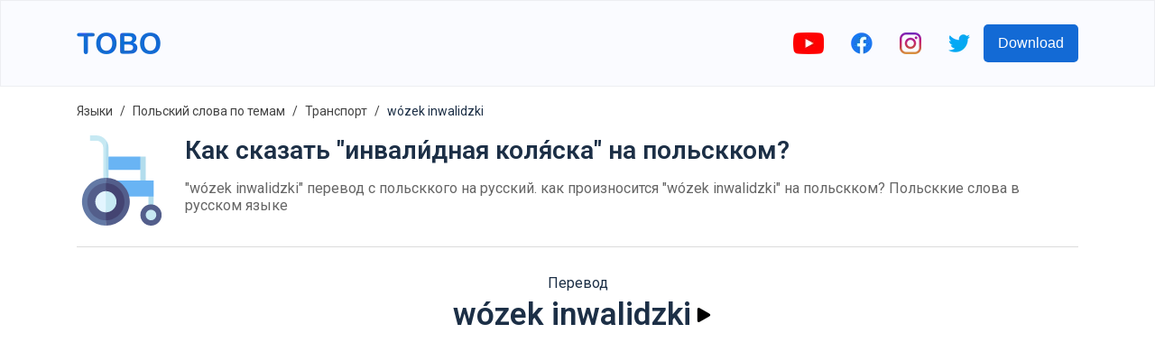

--- FILE ---
content_type: text/html; charset=utf-8
request_url: https://www.toboapp.com/word/polish/russian/wozek-inwalidzki-2292/
body_size: 8695
content:
<!DOCTYPE html><html lang="en"><head><meta charSet="utf-8"/><meta http-equiv="x-ua-compatible" content="ie=edge"/><meta name="viewport" content="width=device-width, initial-scale=1, shrink-to-fit=no"/><meta name="generator" content="Gatsby 4.24.4"/><meta data-react-helmet="true" name="og:title" property="og:title" content="Tobo | Как сказать &quot;инвали́дная коля́ска&quot; на польскком?"/><meta data-react-helmet="true" name="description" content="&quot;wózek inwalidzki&quot; перевод с польсккого на русский.  как произносится &quot;wózek inwalidzki&quot; на польскком? Польсккие слова в русском языке"/><meta data-react-helmet="true" name="og:description" property="og:description" content="&quot;wózek inwalidzki&quot; перевод с польсккого на русский.  как произносится &quot;wózek inwalidzki&quot; на польскком? Польсккие слова в русском языке"/><meta data-react-helmet="true" name="apple-itunes-app" content="app-id=1454970316"/><meta data-react-helmet="true" name="og:url" property="og:url" content="https://www.toboapp.com/word/polish/russian/wozek-inwalidzki-2292/"/><meta data-react-helmet="true" property="og:image" content="https://www.toboapp.com/og-image.png"/><style data-href="/styles.e2ceb4d2d4491498c5f5.css" data-identity="gatsby-global-css">body,html{margin:0;min-width:320px;overflow-x:hidden}body{-webkit-font-smoothing:antialiased;color:#1c2f46;font-family:Roboto,sans-serif}.yt-lite{background-color:#000;background-position:50%;background-size:cover;contain:content;cursor:pointer;display:block;position:relative}.yt-lite:before{background-image:url([data-uri]);background-position:top;background-repeat:repeat-x;content:"";display:block;height:60px;padding-bottom:50px;position:absolute;top:0;transition:all .2s cubic-bezier(0,0,.2,1);width:100%}.yt-lite:after{content:"";display:block;padding-bottom:56.25%}.yt-lite>iframe{height:100%;left:0;position:absolute;top:0;width:100%}.yt-lite>.lty-playbtn{background-color:#212121;border-radius:14%;height:46px;opacity:.8;transition:all .2s cubic-bezier(0,0,.2,1);width:70px;z-index:1}.yt-lite:hover>.lty-playbtn{background-color:red;opacity:1}.yt-lite>.lty-playbtn:before{border-color:transparent transparent transparent #fff;border-style:solid;border-width:11px 0 11px 19px;content:""}.yt-lite>.lty-playbtn,.yt-lite>.lty-playbtn:before{left:50%;position:absolute;top:50%;-webkit-transform:translate3d(-50%,-50%,0);transform:translate3d(-50%,-50%,0)}.yt-lite.lyt-activated{cursor:unset}.yt-lite.lyt-activated:before,.yt-lite.lyt-activated>.lty-playbtn{opacity:0;pointer-events:none}.Courses-module--customSelect--083ba{-webkit-appearance:none;appearance:none;border:none;height:50px;outline:none;width:200px}.Courses-module--customSelect--083ba::-ms-expand{display:none}.Courses-module--languageButton--60aac{align-items:center;border-radius:5px;display:flex;padding:10px}.Courses-module--languageFlag--b7aec{height:30px;margin-right:10px;width:30px}.Courses-module--languageLabel--2b039{color:#fff;font-size:21px;margin:0}.Button-module--button--c17ef{background-color:#136ad5;border:0;border-radius:5px;color:#fff;cursor:pointer;font-size:16px;font-weight:500;min-height:42px;min-width:100px;padding-left:16px;padding-right:16px;transition:all .4s ease}.Button-module--button--c17ef:hover{opacity:.9;-webkit-transform:translateY(-1px);transform:translateY(-1px)}.AppDownload-module--container--7c276{padding:30px}.AppDownload-module--container--7c276 h2{color:#1c2f46;font-size:28px;text-align:center}.AppDownload-module--downloadButtonsContainer--4b36d{display:flex;justify-content:center;margin-top:25px}.AppDownload-module--downloadButtonsContainer--4b36d img{height:45px}.AppDownload-module--downloadButtonsContainer--4b36d a{margin:0 10px}@media (max-width:767px){.AppDownload-module--container--7c276{margin:0 auto;padding:20px 0;width:90%}.AppDownload-module--container--7c276 h2{font-size:17px}.AppDownload-module--downloadButtonsContainer--4b36d img{height:45px}}@media (max-width:374px){.AppDownload-module--downloadButtonsContainer--4b36d img{height:35px}}.ModalProvider-module--modalContainer--637b5{align-items:flex-start;background-color:#000;background-color:rgba(0,0,0,.4);display:flex;height:100%;justify-content:center;left:0;overflow:auto;padding-top:20vh;position:fixed;top:0;width:100%;z-index:99}.ModalProvider-module--closeContainer--5c7a2{align-items:center;cursor:pointer;display:flex;height:42px;justify-content:center;position:absolute;right:-17px;top:-42px;width:42px}.ModalProvider-module--modalContent--e4254{background-color:#fff;border-radius:5px;margin:0 10px;position:relative}.Layout-module--navbar--9d44b{align-items:center;background-color:#fafbff;border:1px solid rgba(0,0,0,.05);display:flex;height:94px;justify-content:center;left:0;position:fixed;right:0;top:0;z-index:2}.Layout-module--navbarInnerContainer--2ffc0{align-items:center;display:flex;flex:1 1;justify-content:space-between;max-width:1110px;padding:0 10px}.Layout-module--socialLinksContainer--c1653{align-items:center;display:flex}.Layout-module--socialLinksContainer--c1653 a{display:block;padding:0 15px}.Layout-module--childrenContainer--c4154{margin:96px auto 0;max-width:1110px;padding:0 10px}.Layout-module--side--70a3b{flex:1 1;margin-top:96px}@media (max-width:1200px){.Layout-module--side--70a3b{display:none}}@media (max-width:767px){.Layout-module--socialLinksContainer--c1653 a{padding:0 8px}.Layout-module--socialLinksContainer--c1653 button{display:none}}.DataUsage-module--container--5c6d2{padding:20px 0}.DataUsage-module--container--5c6d2 p{margin:20px 0}.DataUsage-module--container--5c6d2 a{word-break:break-all}.HelpCenter-module--listItem--b409a{font-size:16px;line-height:29px;margin-bottom:15px}.HelpCenter-module--listItem--b409a a{color:#57606d;text-decoration:none}.Hero-module--container--dcd65{background-color:#fafbff;display:flex;height:calc(100vh - 94px);justify-content:center;max-height:800px;min-height:500px;text-shadow:rgba(0,0,0,.004) 1px 1px 1px}.Hero-module--heroContainer--b62fa{align-items:center;display:flex;height:100%;justify-content:space-between;max-width:1110px;padding-left:20px;padding-right:20px;width:100%}.Hero-module--test--f3bd8{font-weight:700}.Hero-module--content--80d6b{max-width:500px}.Hero-module--title--53da4{color:#1c2f46;font-size:46px;font-weight:700;line-height:55px;margin:0 0 24px}.Hero-module--description--c07f8{color:#57606d;font-size:16px;line-height:29px;margin-bottom:16px}.Hero-module--reviewContainer--4cb89{margin-top:16px}.Hero-module--starsContainer--82235{align-items:center;display:flex}.Hero-module--reviewCount--06b58{color:#1c2f46;font-size:16px;margin-left:5px;margin-top:4px}.Hero-module--imageStar--e87d2{height:20px;width:20px}.Hero-module--container--dcd65 .Hero-module--downloadButtonsContainer--7b459{margin-top:20px}.Hero-module--container--dcd65 .Hero-module--downloadButtonsContainer--7b459 a{display:inline-block;margin-right:10px}.Hero-module--container--dcd65 .Hero-module--downloadButtonsContainer--7b459 img{height:45px}.Hero-module--imageIphoneContainer--7e871{box-sizing:border-box;flex-shrink:0;height:100%;padding-top:50px;text-align:right}.Hero-module--imageIphone--5978f{height:auto;max-height:100%;max-width:450px}.Hero-module--imageIphoneContainer--7e871 .Hero-module--imageIphone--5978f img{height:auto}@media (max-width:767px){.Hero-module--container--dcd65{height:unset;max-height:unset}.Hero-module--heroContainer--b62fa{flex-direction:column;padding:20px 20px 0}.Hero-module--imageIphone--5978f{text-align:center;width:90%}.Hero-module--title--53da4{font-size:41px}}@media (max-width:350px){.Hero-module--container--dcd65 .Hero-module--downloadButtonsContainer--7b459 img{height:40px;width:auto}}.FeaturesHero-module--container--ecdcd{margin:0 auto;max-width:1110px;padding:50px 50px 60px}.FeaturesHero-module--featureContent--4863e{flex:1 1}.FeaturesHero-module--contentInnerContainer--78fac{margin:0 auto;max-width:370px}.FeaturesHero-module--featureImage--5489a{flex:1 1;text-align:center}.FeaturesHero-module--feature--c6300{align-items:center;display:flex;justify-content:space-between;margin-bottom:50px}.FeaturesHero-module--featureReverse--9bd37{flex-direction:row-reverse}.FeaturesHero-module--featureTitle--c6504{color:#1c2f46;font-size:28px;font-weight:700;line-height:55px;margin:0 0 24px}.FeaturesHero-module--featureDescription--db715{color:#57606d;font-size:16px;line-height:29px;margin-bottom:16px}.FeaturesHero-module--container--ecdcd .FeaturesHero-module--featureImage--5489a img{max-width:100%;width:260px}@media (max-width:767px){.FeaturesHero-module--feature--c6300,.FeaturesHero-module--featureReverse--9bd37{flex-direction:column-reverse}.FeaturesHero-module--contentInnerContainer--78fac{text-align:center}.FeaturesHero-module--featureTitle--c6504{font-size:23px;line-height:unset;margin-top:20px}}.Features-module--container--051e1{padding:50px 0 60px}.Features-module--container--051e1 h2{color:#1c2f46;font-size:28px;margin-bottom:60px;text-align:center}.Features-module--featuresContainer--f7d6b{display:flex;justify-content:center}.Features-module--itemContainer--72b23{align-items:center;display:flex;flex-direction:column;margin:0 30px;max-width:280px}.Features-module--itemIconIcontainer--59b9a{align-items:center;border-radius:33%;display:flex;height:90px;justify-content:center;width:90px}.Features-module--itemIconIcon--72676 svg{height:50px;width:50px}.Features-module--itemContainer--72b23 h3{font-size:17px;margin:25px 0 15px}.Features-module--itemContainer--72b23 p{color:#57606d;font-size:16px;text-align:center}@media (max-width:600px){.Features-module--itemContainer--72b23{margin-bottom:40px}}@media (max-width:767px){.Features-module--container--051e1 h2{font-size:23px}}@media (max-width:600px){.Features-module--container--051e1{padding:0}.Features-module--featuresContainer--f7d6b{align-items:center;flex-direction:column}}.Languages-module--container--f9cb2{background-color:#f4f5fe;padding:50px 0 60px}.Languages-module--container--f9cb2 h2{color:#1c2f46;font-size:28px;margin-bottom:60px;text-align:center}.Languages-module--languagesContainer--265ef{display:flex;flex-wrap:wrap;justify-content:center;margin:0 auto;max-width:800px}.Languages-module--langItemContainer--5bb27{align-items:center;background-color:#fff;border-radius:6px;color:#1c2f46;cursor:pointer;display:flex;margin:0 10px 10px;padding:6px 12px}.Languages-module--langItemIcon--a8a3d{height:30px;margin-right:10px;width:30px}@media (max-width:374px){.Languages-module--langItemIcon--a8a3d{height:20px;width:20px}}@media (max-width:767px){.Languages-module--container--f9cb2{padding:20px}.Languages-module--container--f9cb2 h2{font-size:23px}}.JoinCommunity-module--communityContainer--5b6a5{margin:0 auto;max-width:1110px;padding:50px 0 100px;text-align:center;width:76%}.JoinCommunity-module--communityInnerContainer--3e773{margin:0 auto;width:60%}.JoinCommunity-module--communityInput--fcdb1{background-color:#fff;border:1px solid #eee;border-radius:5px;color:#1c2f46;flex:1 1;font-size:16px;height:42px;margin-right:20px;outline:none;padding-bottom:0;padding-left:10px;padding-top:0}.JoinCommunity-module--communityContainer--5b6a5 h3{color:#1c2f46;font-size:28px;margin-bottom:35px;text-align:center}.JoinCommunity-module--communityContainer--5b6a5 p{color:#57606d;font-size:16px;line-height:29px}.JoinCommunity-module--communityForm--a3c99{display:flex;margin-top:35px}@media (max-width:767px){.JoinCommunity-module--communityContainer--5b6a5 h3{font-size:23px}.JoinCommunity-module--communityInnerContainer--3e773{width:90%}.JoinCommunity-module--communityInput--fcdb1{flex:unset;margin-bottom:20px;margin-right:0}.JoinCommunity-module--communityForm--a3c99{flex-direction:column;margin:35px auto;max-width:300px}}.Footer-module--container--c1042{background-color:#09142efc;color:#fff;padding:60px 20px}.Footer-module--appColumn--6c03a{margin-right:60px}.Footer-module--container--c1042 h3{color:#fff;font-size:17px}.Footer-module--footerInner--89053{margin:0 auto;max-width:1110px}.Footer-module--appLinksContainer--dba97{display:flex}.Footer-module--container--c1042 a{color:#eee;text-decoration:none}.Footer-module--container--c1042 ul{list-style:none;padding:0}.Footer-module--container--c1042 ul li{padding:10px 0}.Footer-module--container--c1042 ul li a{font-size:16px}.Footer-module--social--42a72{padding:30px 0}.Footer-module--social--42a72 a{display:inline-block;margin-right:20px}.Footer-module--social--42a72 img{height:20px}.Footer-module--copyright--5d6cd{display:flex;margin-top:20px}.Footer-module--copyright--5d6cd span,.Footer-module--termsLink--01611{font-size:14px;margin-right:20px}@media (max-width:767px){.Footer-module--appLinksContainer--dba97{flex-direction:column}.Footer-module--termsLink--01611{margin-right:15px}}.WebListsRow-module--containerLink--c8f65{text-decoration:none}.WebListsRow-module--innerContainer--bc748{align-items:center;background-color:#09142efc;display:flex;justify-content:center;padding:40px}.WebListsRow-module--textPictureDictionaryContainer--3ef07{border-radius:5px;color:#fff;font-weight:700;padding:10px 20px;text-align:center}.Privacy-module--container--0fc85{padding:20px 0 150px}.Privacy-module--container--0fc85 p{margin:20px 0}.Privacy-module--container--0fc85 a{word-break:break-all}.Terms-module--container--933ec{padding:20px 0 150px}.Terms-module--container--933ec p{margin:20px 0}.Course-module--courseNameCountContainer--7142c{margin-left:20px}.Course-module--courseName--4216d{font-size:28px;margin:0 0 10px}.Course-module--courseItemCount--b91b0{color:#666}.Course-module--iframeYoutubeContainer--62a81{display:flex;justify-content:center}.Course-module--iframeYoutubeContainer--62a81 iframe,.Course-module--iframeYoutubeContainer--62a81>div{height:360px;margin-bottom:20px;width:640px}.Course-module--recommendedCoursesContainer--6b99f a{color:#1c2f46;text-decoration:none}.Course-module--recommendedCourseItem--27cf6{margin:0 15px 20px}.Course-module--linkVocabularyListsIndex--c66d3{margin-bottom:20px}.Course-module--linkVocabularyListsIndex--c66d3 a{color:#136ad5;text-decoration:none}.Course-module--footerStoreButtonsContainer--3b582 a{margin:0 10px}@media (max-width:767px){.Course-module--iframeYoutubeContainer--62a81 iframe,.Course-module--iframeYoutubeContainer--62a81>div{height:45vw;width:80vw}.Course-module--recommendedCourseItem--27cf6{min-width:100%}}.Breadcrumb-module--container--aaecc{font-size:14px;list-style:none;margin:0;padding:15px 0}.Breadcrumb-module--container--aaecc li{display:inline;line-height:24px}.Breadcrumb-module--container--aaecc li+li:before{color:#444;content:"/";padding:8px}.Breadcrumb-module--container--aaecc li a{color:#444;text-decoration:none}.HelpCenterItem-module--container--63e48 div{color:#57606d;font-size:16px}.HelpCenterItem-module--container--63e48 h1{font-size:24px;margin-bottom:25px;margin-top:0}.HelpCenterItem-module--container--63e48 li,.HelpCenterItem-module--container--63e48 p{line-height:29px;margin-bottom:15px}.Flashcards-module--mainContainer--7a1b7{align-items:center;display:flex;flex-direction:column;margin-bottom:30px;margin-top:30px}.Flashcards-module--cardAndArrowsContainer--c202c{display:flex}.Flashcards-module--arrowContainer--09605{align-items:center;display:flex;padding:0 10px}.Flashcards-module--iconArrow--af6d5{cursor:pointer}.Flashcards-module--currentIndexProgressContainer--fdefb{margin-top:20px}.Flashcards-module--container--5a6a6{background-color:transparent;height:250px;-webkit-perspective:1000px;perspective:1000px;width:250px}.Flashcards-module--containerInner--0625a{height:100%;position:relative;text-align:center;-webkit-transform-style:preserve-3d;transform-style:preserve-3d;transition:-webkit-transform .8s;transition:transform .8s;transition:transform .8s,-webkit-transform .8s;width:100%}.Flashcards-module--container--5a6a6.Flashcards-module--containerFlipped--1bdc4 .Flashcards-module--containerInner--0625a{-webkit-transform:rotateY(180deg);transform:rotateY(180deg)}.Flashcards-module--containerBack--8cb57,.Flashcards-module--containerFront--f9ff9{-webkit-backface-visibility:hidden;backface-visibility:hidden;height:100%;position:absolute;width:100%}.Flashcards-module--containerBack--8cb57,.Flashcards-module--containerFront--f9ff9{background-color:#f6f7fb;border:1px solid #ddd;border-radius:8px;box-shadow:0 2px 4px rgba(0,0,0,.08)}.Flashcards-module--containerBack--8cb57{-webkit-transform:rotateY(180deg);transform:rotateY(180deg)}.Flashcards-module--cardBackontainer--bde95,.Flashcards-module--cardFrontContainer--83917{align-items:center;display:flex;flex-direction:column;height:100%;justify-content:center;text-align:center;width:100%}.Flashcards-module--cardFrontTextContainer--3d90d{align-items:center;display:flex;flex:1 1;flex-direction:column;font-size:18px;justify-content:center;margin-top:20px}.Flashcards-module--cardBackWordTextContainer--a7e3d{font-size:18px}.Flashcards-module--cardBackTranslationTextContainer--903d7{font-size:16px;margin-top:5px}.Flashcards-module--itemImage--3e4b4{margin-bottom:5px}.Flashcards-module--flipIconContainer--962e6{align-items:center;cursor:pointer;display:flex;flex-direction:column;padding:10px}.Flashcards-module--playButton--bd08c{background-color:transparent;border:0;cursor:pointer;outline:none;padding:10px;transition:all .1s}.Flashcards-module--playButton--bd08c:active{opacity:.3;-webkit-transform:scale(.5);transform:scale(.5)}.CourseList-module--container--94ec3{display:flex;flex-wrap:wrap;padding-top:30px}.CourseList-module--courseItem--3f61c{margin-bottom:30px;margin-right:30px}.CourseList-module--courseImageContainer--8610d{border-radius:8px;overflow:hidden;padding:20px;position:relative}.CourseList-module--courseImage--5b6b0{height:180px;width:180px}.CourseList-module--courseItem--3f61c a{color:unset;text-decoration:none}.CourseList-module--courseName--b2078{font-size:16px;font-weight:400;margin-bottom:4px;margin-top:8px}.CourseList-module--textItemCount--f403b{color:#666}.Word-module--titleSubtitleContainer--8be58{margin-left:20px}.Word-module--title--0e4cd{font-size:28px;margin:0 0 10px}.Word-module--subtitle--25a0c{color:#666}.Word-module--footerStoreButtonsContainer--80efb a{margin:0 10px}.Word-module--iframeYoutubeContainer--6fef4{display:flex;justify-content:center}.Word-module--iframeYoutubeContainer--6fef4 iframe,.Word-module--iframeYoutubeContainer--6fef4>div{height:360px;margin-bottom:20px;width:640px}@media (max-width:767px){.Word-module--iframeYoutubeContainer--6fef4 iframe,.Word-module--iframeYoutubeContainer--6fef4>div{height:45vw;width:80vw}}.CourseItems-module--playButton--2a169{background-color:transparent;border:0;cursor:pointer;display:flex;outline:none;transition:all .1s}.CourseItems-module--playButton--2a169:active{opacity:.3;-webkit-transform:scale(.5);transform:scale(.5)}</style><style>.gatsby-image-wrapper{position:relative;overflow:hidden}.gatsby-image-wrapper picture.object-fit-polyfill{position:static!important}.gatsby-image-wrapper img{bottom:0;height:100%;left:0;margin:0;max-width:none;padding:0;position:absolute;right:0;top:0;width:100%;object-fit:cover}.gatsby-image-wrapper [data-main-image]{opacity:0;transform:translateZ(0);transition:opacity .25s linear;will-change:opacity}.gatsby-image-wrapper-constrained{display:inline-block;vertical-align:top}</style><noscript><style>.gatsby-image-wrapper noscript [data-main-image]{opacity:1!important}.gatsby-image-wrapper [data-placeholder-image]{opacity:0!important}</style></noscript><script type="module">const e="undefined"!=typeof HTMLImageElement&&"loading"in HTMLImageElement.prototype;e&&document.body.addEventListener("load",(function(e){const t=e.target;if(void 0===t.dataset.mainImage)return;if(void 0===t.dataset.gatsbyImageSsr)return;let a=null,n=t;for(;null===a&&n;)void 0!==n.parentNode.dataset.gatsbyImageWrapper&&(a=n.parentNode),n=n.parentNode;const o=a.querySelector("[data-placeholder-image]"),r=new Image;r.src=t.currentSrc,r.decode().catch((()=>{})).then((()=>{t.style.opacity=1,o&&(o.style.opacity=0,o.style.transition="opacity 500ms linear")}))}),!0);</script><title data-react-helmet="true">Tobo | Как сказать &quot;инвали́дная коля́ска&quot; на польскком?</title><link data-react-helmet="true" rel="preconnect" href="https://fonts.gstatic.com"/><link data-react-helmet="true" rel="preload" as="style" href="https://fonts.googleapis.com/css?family=Roboto:400,600&amp;display=swap"/><link data-react-helmet="true" rel="stylesheet" href="https://fonts.googleapis.com/css?family=Roboto:400,600&amp;display=swap" media="print"/><link data-react-helmet="true" rel="canonical" href="https://www.toboapp.com/word/polish/russian/wozek-inwalidzki-2292/"/><link rel="sitemap" type="application/xml" href="/sitemap/sitemap-index.xml"/><link rel="icon" href="/favicon-32x32.png?v=3cf518428428addab6d7a7dab6775a74" type="image/png"/><link rel="manifest" href="/manifest.webmanifest" crossorigin="anonymous"/><link rel="apple-touch-icon" sizes="48x48" href="/icons/icon-48x48.png?v=3cf518428428addab6d7a7dab6775a74"/><link rel="apple-touch-icon" sizes="72x72" href="/icons/icon-72x72.png?v=3cf518428428addab6d7a7dab6775a74"/><link rel="apple-touch-icon" sizes="96x96" href="/icons/icon-96x96.png?v=3cf518428428addab6d7a7dab6775a74"/><link rel="apple-touch-icon" sizes="144x144" href="/icons/icon-144x144.png?v=3cf518428428addab6d7a7dab6775a74"/><link rel="apple-touch-icon" sizes="192x192" href="/icons/icon-192x192.png?v=3cf518428428addab6d7a7dab6775a74"/><link rel="apple-touch-icon" sizes="256x256" href="/icons/icon-256x256.png?v=3cf518428428addab6d7a7dab6775a74"/><link rel="apple-touch-icon" sizes="384x384" href="/icons/icon-384x384.png?v=3cf518428428addab6d7a7dab6775a74"/><link rel="apple-touch-icon" sizes="512x512" href="/icons/icon-512x512.png?v=3cf518428428addab6d7a7dab6775a74"/><link rel="preconnect" href="https://www.googletagmanager.com"/><link rel="dns-prefetch" href="https://www.googletagmanager.com"/><script async="" src="//pagead2.googlesyndication.com/pagead/js/adsbygoogle.js"></script><script>            
              (adsbygoogle = window.adsbygoogle || []).push({
                google_ad_client: "ca-pub-9328641971758861",
                enable_page_level_ads: true
              });
          </script></head><body><div id="___gatsby"><div style="outline:none" tabindex="-1" id="gatsby-focus-wrapper"><nav class="Layout-module--navbar--9d44b"><div class="Layout-module--navbarInnerContainer--2ffc0"><a href="/"><div data-gatsby-image-wrapper="" class="gatsby-image-wrapper gatsby-image-wrapper-constrained"><div style="max-width:93px;display:block"><img alt="" role="presentation" aria-hidden="true" src="data:image/svg+xml;charset=utf-8,%3Csvg height=&#x27;24&#x27; width=&#x27;93&#x27; xmlns=&#x27;http://www.w3.org/2000/svg&#x27; version=&#x27;1.1&#x27;%3E%3C/svg%3E" style="max-width:100%;display:block;position:static"/></div><div aria-hidden="true" data-placeholder-image="" style="opacity:1;transition:opacity 500ms linear;background-color:#080808;position:absolute;top:0;left:0;bottom:0;right:0"></div><picture><source type="image/webp" data-srcset="/static/61d6882a867e3d9066f5411ec40f3781/e467f/logo.webp 23w,/static/61d6882a867e3d9066f5411ec40f3781/40d39/logo.webp 47w,/static/61d6882a867e3d9066f5411ec40f3781/4a681/logo.webp 93w,/static/61d6882a867e3d9066f5411ec40f3781/924b9/logo.webp 186w" sizes="(min-width: 93px) 93px, 100vw"/><img data-gatsby-image-ssr="" data-main-image="" style="opacity:0" sizes="(min-width: 93px) 93px, 100vw" decoding="async" loading="lazy" data-src="/static/61d6882a867e3d9066f5411ec40f3781/ad0d1/logo.svg" data-srcset="/static/61d6882a867e3d9066f5411ec40f3781/f2710/logo.svg 23w,/static/61d6882a867e3d9066f5411ec40f3781/2946e/logo.svg 47w,/static/61d6882a867e3d9066f5411ec40f3781/ad0d1/logo.svg 93w,/static/61d6882a867e3d9066f5411ec40f3781/4c2ff/logo.svg 186w" alt="Tobo App Logo"/></picture><noscript><picture><source type="image/webp" srcSet="/static/61d6882a867e3d9066f5411ec40f3781/e467f/logo.webp 23w,/static/61d6882a867e3d9066f5411ec40f3781/40d39/logo.webp 47w,/static/61d6882a867e3d9066f5411ec40f3781/4a681/logo.webp 93w,/static/61d6882a867e3d9066f5411ec40f3781/924b9/logo.webp 186w" sizes="(min-width: 93px) 93px, 100vw"/><img data-gatsby-image-ssr="" data-main-image="" style="opacity:0" sizes="(min-width: 93px) 93px, 100vw" decoding="async" loading="lazy" src="/static/61d6882a867e3d9066f5411ec40f3781/ad0d1/logo.svg" srcSet="/static/61d6882a867e3d9066f5411ec40f3781/f2710/logo.svg 23w,/static/61d6882a867e3d9066f5411ec40f3781/2946e/logo.svg 47w,/static/61d6882a867e3d9066f5411ec40f3781/ad0d1/logo.svg 93w,/static/61d6882a867e3d9066f5411ec40f3781/4c2ff/logo.svg 186w" alt="Tobo App Logo"/></picture></noscript><script type="module">const t="undefined"!=typeof HTMLImageElement&&"loading"in HTMLImageElement.prototype;if(t){const t=document.querySelectorAll("img[data-main-image]");for(let e of t){e.dataset.src&&(e.setAttribute("src",e.dataset.src),e.removeAttribute("data-src")),e.dataset.srcset&&(e.setAttribute("srcset",e.dataset.srcset),e.removeAttribute("data-srcset"));const t=e.parentNode.querySelectorAll("source[data-srcset]");for(let e of t)e.setAttribute("srcset",e.dataset.srcset),e.removeAttribute("data-srcset");e.complete&&(e.style.opacity=1,e.parentNode.parentNode.querySelector("[data-placeholder-image]").style.opacity=0)}}</script></div></a><div class="Layout-module--socialLinksContainer--c1653"><a rel="noreferrer" target="_blank" href="http://bit.ly/youtube-voc-up-tv"><div data-gatsby-image-wrapper="" class="gatsby-image-wrapper gatsby-image-wrapper-constrained"><div style="max-width:34px;display:block"><img alt="" role="presentation" aria-hidden="true" src="data:image/svg+xml;charset=utf-8,%3Csvg height=&#x27;24&#x27; width=&#x27;34&#x27; xmlns=&#x27;http://www.w3.org/2000/svg&#x27; version=&#x27;1.1&#x27;%3E%3C/svg%3E" style="max-width:100%;display:block;position:static"/></div><div aria-hidden="true" data-placeholder-image="" style="opacity:1;transition:opacity 500ms linear;background-color:#f80808;position:absolute;top:0;left:0;bottom:0;right:0"></div><picture><source type="image/webp" data-srcset="/static/9a59817eac70327b226ee3fe81f200c5/c3d08/youtube.webp 9w,/static/9a59817eac70327b226ee3fe81f200c5/767cd/youtube.webp 17w,/static/9a59817eac70327b226ee3fe81f200c5/04e6b/youtube.webp 34w,/static/9a59817eac70327b226ee3fe81f200c5/77957/youtube.webp 68w" sizes="(min-width: 34px) 34px, 100vw"/><img data-gatsby-image-ssr="" data-main-image="" style="opacity:0" sizes="(min-width: 34px) 34px, 100vw" decoding="async" loading="lazy" data-src="/static/9a59817eac70327b226ee3fe81f200c5/24ab2/youtube.png" data-srcset="/static/9a59817eac70327b226ee3fe81f200c5/58680/youtube.png 9w,/static/9a59817eac70327b226ee3fe81f200c5/e0f4a/youtube.png 17w,/static/9a59817eac70327b226ee3fe81f200c5/24ab2/youtube.png 34w,/static/9a59817eac70327b226ee3fe81f200c5/39916/youtube.png 68w" alt="youtube"/></picture><noscript><picture><source type="image/webp" srcSet="/static/9a59817eac70327b226ee3fe81f200c5/c3d08/youtube.webp 9w,/static/9a59817eac70327b226ee3fe81f200c5/767cd/youtube.webp 17w,/static/9a59817eac70327b226ee3fe81f200c5/04e6b/youtube.webp 34w,/static/9a59817eac70327b226ee3fe81f200c5/77957/youtube.webp 68w" sizes="(min-width: 34px) 34px, 100vw"/><img data-gatsby-image-ssr="" data-main-image="" style="opacity:0" sizes="(min-width: 34px) 34px, 100vw" decoding="async" loading="lazy" src="/static/9a59817eac70327b226ee3fe81f200c5/24ab2/youtube.png" srcSet="/static/9a59817eac70327b226ee3fe81f200c5/58680/youtube.png 9w,/static/9a59817eac70327b226ee3fe81f200c5/e0f4a/youtube.png 17w,/static/9a59817eac70327b226ee3fe81f200c5/24ab2/youtube.png 34w,/static/9a59817eac70327b226ee3fe81f200c5/39916/youtube.png 68w" alt="youtube"/></picture></noscript><script type="module">const t="undefined"!=typeof HTMLImageElement&&"loading"in HTMLImageElement.prototype;if(t){const t=document.querySelectorAll("img[data-main-image]");for(let e of t){e.dataset.src&&(e.setAttribute("src",e.dataset.src),e.removeAttribute("data-src")),e.dataset.srcset&&(e.setAttribute("srcset",e.dataset.srcset),e.removeAttribute("data-srcset"));const t=e.parentNode.querySelectorAll("source[data-srcset]");for(let e of t)e.setAttribute("srcset",e.dataset.srcset),e.removeAttribute("data-srcset");e.complete&&(e.style.opacity=1,e.parentNode.parentNode.querySelector("[data-placeholder-image]").style.opacity=0)}}</script></div></a><a rel="noreferrer" target="_blank" href="https://www.facebook.com/Wordsy-856315454555457"><div data-gatsby-image-wrapper="" class="gatsby-image-wrapper gatsby-image-wrapper-constrained"><div style="max-width:24px;display:block"><img alt="" role="presentation" aria-hidden="true" src="data:image/svg+xml;charset=utf-8,%3Csvg height=&#x27;24&#x27; width=&#x27;24&#x27; xmlns=&#x27;http://www.w3.org/2000/svg&#x27; version=&#x27;1.1&#x27;%3E%3C/svg%3E" style="max-width:100%;display:block;position:static"/></div><div aria-hidden="true" data-placeholder-image="" style="opacity:1;transition:opacity 500ms linear;background-color:#1878f8;position:absolute;top:0;left:0;bottom:0;right:0"></div><picture><source type="image/webp" data-srcset="/static/07afe6e16352eb3b6de346ead8b9b95d/eee53/facebook-colored.webp 6w,/static/07afe6e16352eb3b6de346ead8b9b95d/30aa9/facebook-colored.webp 12w,/static/07afe6e16352eb3b6de346ead8b9b95d/4e704/facebook-colored.webp 24w,/static/07afe6e16352eb3b6de346ead8b9b95d/e78b1/facebook-colored.webp 48w" sizes="(min-width: 24px) 24px, 100vw"/><img data-gatsby-image-ssr="" data-main-image="" style="opacity:0" sizes="(min-width: 24px) 24px, 100vw" decoding="async" loading="lazy" data-src="/static/07afe6e16352eb3b6de346ead8b9b95d/2391d/facebook-colored.png" data-srcset="/static/07afe6e16352eb3b6de346ead8b9b95d/47ee7/facebook-colored.png 6w,/static/07afe6e16352eb3b6de346ead8b9b95d/29278/facebook-colored.png 12w,/static/07afe6e16352eb3b6de346ead8b9b95d/2391d/facebook-colored.png 24w,/static/07afe6e16352eb3b6de346ead8b9b95d/fcdb9/facebook-colored.png 48w" alt="facebook"/></picture><noscript><picture><source type="image/webp" srcSet="/static/07afe6e16352eb3b6de346ead8b9b95d/eee53/facebook-colored.webp 6w,/static/07afe6e16352eb3b6de346ead8b9b95d/30aa9/facebook-colored.webp 12w,/static/07afe6e16352eb3b6de346ead8b9b95d/4e704/facebook-colored.webp 24w,/static/07afe6e16352eb3b6de346ead8b9b95d/e78b1/facebook-colored.webp 48w" sizes="(min-width: 24px) 24px, 100vw"/><img data-gatsby-image-ssr="" data-main-image="" style="opacity:0" sizes="(min-width: 24px) 24px, 100vw" decoding="async" loading="lazy" src="/static/07afe6e16352eb3b6de346ead8b9b95d/2391d/facebook-colored.png" srcSet="/static/07afe6e16352eb3b6de346ead8b9b95d/47ee7/facebook-colored.png 6w,/static/07afe6e16352eb3b6de346ead8b9b95d/29278/facebook-colored.png 12w,/static/07afe6e16352eb3b6de346ead8b9b95d/2391d/facebook-colored.png 24w,/static/07afe6e16352eb3b6de346ead8b9b95d/fcdb9/facebook-colored.png 48w" alt="facebook"/></picture></noscript><script type="module">const t="undefined"!=typeof HTMLImageElement&&"loading"in HTMLImageElement.prototype;if(t){const t=document.querySelectorAll("img[data-main-image]");for(let e of t){e.dataset.src&&(e.setAttribute("src",e.dataset.src),e.removeAttribute("data-src")),e.dataset.srcset&&(e.setAttribute("srcset",e.dataset.srcset),e.removeAttribute("data-srcset"));const t=e.parentNode.querySelectorAll("source[data-srcset]");for(let e of t)e.setAttribute("srcset",e.dataset.srcset),e.removeAttribute("data-srcset");e.complete&&(e.style.opacity=1,e.parentNode.parentNode.querySelector("[data-placeholder-image]").style.opacity=0)}}</script></div></a><a rel="noreferrer" target="_blank" href="https://www.instagram.com/tobo_languages/"><div data-gatsby-image-wrapper="" class="gatsby-image-wrapper gatsby-image-wrapper-constrained"><div style="max-width:24px;display:block"><img alt="" role="presentation" aria-hidden="true" src="data:image/svg+xml;charset=utf-8,%3Csvg height=&#x27;24&#x27; width=&#x27;24&#x27; xmlns=&#x27;http://www.w3.org/2000/svg&#x27; version=&#x27;1.1&#x27;%3E%3C/svg%3E" style="max-width:100%;display:block;position:static"/></div><div aria-hidden="true" data-placeholder-image="" style="opacity:1;transition:opacity 500ms linear;background-color:#f8f8f8;position:absolute;top:0;left:0;bottom:0;right:0"></div><picture><source type="image/webp" data-srcset="/static/c643a2775d2dd68532795b1b918c6557/eee53/instagram-colored.webp 6w,/static/c643a2775d2dd68532795b1b918c6557/30aa9/instagram-colored.webp 12w,/static/c643a2775d2dd68532795b1b918c6557/4e704/instagram-colored.webp 24w,/static/c643a2775d2dd68532795b1b918c6557/e78b1/instagram-colored.webp 48w" sizes="(min-width: 24px) 24px, 100vw"/><img data-gatsby-image-ssr="" data-main-image="" style="opacity:0" sizes="(min-width: 24px) 24px, 100vw" decoding="async" loading="lazy" data-src="/static/c643a2775d2dd68532795b1b918c6557/2391d/instagram-colored.png" data-srcset="/static/c643a2775d2dd68532795b1b918c6557/47ee7/instagram-colored.png 6w,/static/c643a2775d2dd68532795b1b918c6557/29278/instagram-colored.png 12w,/static/c643a2775d2dd68532795b1b918c6557/2391d/instagram-colored.png 24w,/static/c643a2775d2dd68532795b1b918c6557/fcdb9/instagram-colored.png 48w" alt="instagram"/></picture><noscript><picture><source type="image/webp" srcSet="/static/c643a2775d2dd68532795b1b918c6557/eee53/instagram-colored.webp 6w,/static/c643a2775d2dd68532795b1b918c6557/30aa9/instagram-colored.webp 12w,/static/c643a2775d2dd68532795b1b918c6557/4e704/instagram-colored.webp 24w,/static/c643a2775d2dd68532795b1b918c6557/e78b1/instagram-colored.webp 48w" sizes="(min-width: 24px) 24px, 100vw"/><img data-gatsby-image-ssr="" data-main-image="" style="opacity:0" sizes="(min-width: 24px) 24px, 100vw" decoding="async" loading="lazy" src="/static/c643a2775d2dd68532795b1b918c6557/2391d/instagram-colored.png" srcSet="/static/c643a2775d2dd68532795b1b918c6557/47ee7/instagram-colored.png 6w,/static/c643a2775d2dd68532795b1b918c6557/29278/instagram-colored.png 12w,/static/c643a2775d2dd68532795b1b918c6557/2391d/instagram-colored.png 24w,/static/c643a2775d2dd68532795b1b918c6557/fcdb9/instagram-colored.png 48w" alt="instagram"/></picture></noscript><script type="module">const t="undefined"!=typeof HTMLImageElement&&"loading"in HTMLImageElement.prototype;if(t){const t=document.querySelectorAll("img[data-main-image]");for(let e of t){e.dataset.src&&(e.setAttribute("src",e.dataset.src),e.removeAttribute("data-src")),e.dataset.srcset&&(e.setAttribute("srcset",e.dataset.srcset),e.removeAttribute("data-srcset"));const t=e.parentNode.querySelectorAll("source[data-srcset]");for(let e of t)e.setAttribute("srcset",e.dataset.srcset),e.removeAttribute("data-srcset");e.complete&&(e.style.opacity=1,e.parentNode.parentNode.querySelector("[data-placeholder-image]").style.opacity=0)}}</script></div></a><a rel="noreferrer" target="_blank" href="https://twitter.com/AppWordsy"><div data-gatsby-image-wrapper="" class="gatsby-image-wrapper gatsby-image-wrapper-constrained"><div style="max-width:24px;display:block"><img alt="" role="presentation" aria-hidden="true" src="data:image/svg+xml;charset=utf-8,%3Csvg height=&#x27;24&#x27; width=&#x27;24&#x27; xmlns=&#x27;http://www.w3.org/2000/svg&#x27; version=&#x27;1.1&#x27;%3E%3C/svg%3E" style="max-width:100%;display:block;position:static"/></div><div aria-hidden="true" data-placeholder-image="" style="opacity:1;transition:opacity 500ms linear;background-color:#08a8f8;position:absolute;top:0;left:0;bottom:0;right:0"></div><picture><source type="image/webp" data-srcset="/static/f2487c0fb1aeeee3c7c48d1a6aa1ab64/eee53/twitter-colored.webp 6w,/static/f2487c0fb1aeeee3c7c48d1a6aa1ab64/30aa9/twitter-colored.webp 12w,/static/f2487c0fb1aeeee3c7c48d1a6aa1ab64/4e704/twitter-colored.webp 24w,/static/f2487c0fb1aeeee3c7c48d1a6aa1ab64/e78b1/twitter-colored.webp 48w" sizes="(min-width: 24px) 24px, 100vw"/><img data-gatsby-image-ssr="" data-main-image="" style="opacity:0" sizes="(min-width: 24px) 24px, 100vw" decoding="async" loading="lazy" data-src="/static/f2487c0fb1aeeee3c7c48d1a6aa1ab64/2391d/twitter-colored.png" data-srcset="/static/f2487c0fb1aeeee3c7c48d1a6aa1ab64/47ee7/twitter-colored.png 6w,/static/f2487c0fb1aeeee3c7c48d1a6aa1ab64/29278/twitter-colored.png 12w,/static/f2487c0fb1aeeee3c7c48d1a6aa1ab64/2391d/twitter-colored.png 24w,/static/f2487c0fb1aeeee3c7c48d1a6aa1ab64/fcdb9/twitter-colored.png 48w" alt="twitter"/></picture><noscript><picture><source type="image/webp" srcSet="/static/f2487c0fb1aeeee3c7c48d1a6aa1ab64/eee53/twitter-colored.webp 6w,/static/f2487c0fb1aeeee3c7c48d1a6aa1ab64/30aa9/twitter-colored.webp 12w,/static/f2487c0fb1aeeee3c7c48d1a6aa1ab64/4e704/twitter-colored.webp 24w,/static/f2487c0fb1aeeee3c7c48d1a6aa1ab64/e78b1/twitter-colored.webp 48w" sizes="(min-width: 24px) 24px, 100vw"/><img data-gatsby-image-ssr="" data-main-image="" style="opacity:0" sizes="(min-width: 24px) 24px, 100vw" decoding="async" loading="lazy" src="/static/f2487c0fb1aeeee3c7c48d1a6aa1ab64/2391d/twitter-colored.png" srcSet="/static/f2487c0fb1aeeee3c7c48d1a6aa1ab64/47ee7/twitter-colored.png 6w,/static/f2487c0fb1aeeee3c7c48d1a6aa1ab64/29278/twitter-colored.png 12w,/static/f2487c0fb1aeeee3c7c48d1a6aa1ab64/2391d/twitter-colored.png 24w,/static/f2487c0fb1aeeee3c7c48d1a6aa1ab64/fcdb9/twitter-colored.png 48w" alt="twitter"/></picture></noscript><script type="module">const t="undefined"!=typeof HTMLImageElement&&"loading"in HTMLImageElement.prototype;if(t){const t=document.querySelectorAll("img[data-main-image]");for(let e of t){e.dataset.src&&(e.setAttribute("src",e.dataset.src),e.removeAttribute("data-src")),e.dataset.srcset&&(e.setAttribute("srcset",e.dataset.srcset),e.removeAttribute("data-srcset"));const t=e.parentNode.querySelectorAll("source[data-srcset]");for(let e of t)e.setAttribute("srcset",e.dataset.srcset),e.removeAttribute("data-srcset");e.complete&&(e.style.opacity=1,e.parentNode.parentNode.querySelector("[data-placeholder-image]").style.opacity=0)}}</script></div></a><button name="download" class="Button-module--button--c17ef">Download</button></div></div></nav><div class="Layout-module--childrenContainer--c4154"><main><ol class="Breadcrumb-module--container--aaecc"><li><a href="/courses/?l=ru-RU">Языки</a></li><li><a href="/kursy/polskiy-slovar-spiski-slov-na-russkom-yazyke/">Польский слова по темам</a></li><li><a href="/ru/kurs/transport-polskiye-slova-po-temam/">Транспорт</a></li><li><span>wózek inwalidzki</span></li></ol><header style="display:flex;padding-bottom:20px;border-bottom:1px solid #dbdbdb"><img alt="wózek inwalidzki-инвали́дная коля́ска" title="wózek inwalidzki-инвали́дная коля́ска" height="100" width="100" src="https://firebasestorage.googleapis.com/v0/b/words-editor.appspot.com/o/wordImages%2FuqX8xGA3XCeZ1rGr90ff.svg?alt=media&amp;token=d7c4573f-de34-46a8-9958-7874c4ccace3"/><div class="Word-module--titleSubtitleContainer--8be58"><h1 class="Word-module--title--0e4cd">Как сказать &quot;инвали́дная коля́ска&quot; на польскком?</h1><p class="Word-module--subtitle--25a0c">"wózek inwalidzki" перевод с польсккого на русский.  как произносится "wózek inwalidzki" на польскком? Польсккие слова в русском языке</p></div></header><div style="text-align:center;margin-top:30px;margin-bottom:30px"><div style="margin-bottom:15px"><div style="margin-bottom:5px"><span>Перевод</span></div><div style="display:flex;align-items:center;justify-content:center"><b style="font-size:35px;margin-left:15px">wózek inwalidzki</b><button name="Играть wózek inwalidzki" aria-label="Играть" style="display:flex;background-color:transparent;border:0;cursor:pointer"><div data-gatsby-image-wrapper="" class="gatsby-image-wrapper gatsby-image-wrapper-constrained"><div style="max-width:16px;display:block"><img alt="" role="presentation" aria-hidden="true" src="data:image/svg+xml;charset=utf-8,%3Csvg height=&#x27;16&#x27; width=&#x27;16&#x27; xmlns=&#x27;http://www.w3.org/2000/svg&#x27; version=&#x27;1.1&#x27;%3E%3C/svg%3E" style="max-width:100%;display:block;position:static"/></div><div aria-hidden="true" data-placeholder-image="" style="opacity:1;transition:opacity 500ms linear;background-color:#080808;position:absolute;top:0;left:0;bottom:0;right:0"></div><picture><source type="image/webp" data-srcset="/static/bd511318f94da2783891372c4452b964/c3fea/play-button-arrowhead.webp 4w,/static/bd511318f94da2783891372c4452b964/5d252/play-button-arrowhead.webp 8w,/static/bd511318f94da2783891372c4452b964/e789a/play-button-arrowhead.webp 16w,/static/bd511318f94da2783891372c4452b964/ef6ff/play-button-arrowhead.webp 32w" sizes="(min-width: 16px) 16px, 100vw"/><img data-gatsby-image-ssr="" data-main-image="" style="opacity:0" sizes="(min-width: 16px) 16px, 100vw" decoding="async" loading="lazy" data-src="/static/bd511318f94da2783891372c4452b964/9ee82/play-button-arrowhead.svg" data-srcset="/static/bd511318f94da2783891372c4452b964/bc6c5/play-button-arrowhead.svg 4w,/static/bd511318f94da2783891372c4452b964/e3c0b/play-button-arrowhead.svg 8w,/static/bd511318f94da2783891372c4452b964/9ee82/play-button-arrowhead.svg 16w,/static/bd511318f94da2783891372c4452b964/27e2e/play-button-arrowhead.svg 32w" alt="Играть"/></picture><noscript><picture><source type="image/webp" srcSet="/static/bd511318f94da2783891372c4452b964/c3fea/play-button-arrowhead.webp 4w,/static/bd511318f94da2783891372c4452b964/5d252/play-button-arrowhead.webp 8w,/static/bd511318f94da2783891372c4452b964/e789a/play-button-arrowhead.webp 16w,/static/bd511318f94da2783891372c4452b964/ef6ff/play-button-arrowhead.webp 32w" sizes="(min-width: 16px) 16px, 100vw"/><img data-gatsby-image-ssr="" data-main-image="" style="opacity:0" sizes="(min-width: 16px) 16px, 100vw" decoding="async" loading="lazy" src="/static/bd511318f94da2783891372c4452b964/9ee82/play-button-arrowhead.svg" srcSet="/static/bd511318f94da2783891372c4452b964/bc6c5/play-button-arrowhead.svg 4w,/static/bd511318f94da2783891372c4452b964/e3c0b/play-button-arrowhead.svg 8w,/static/bd511318f94da2783891372c4452b964/9ee82/play-button-arrowhead.svg 16w,/static/bd511318f94da2783891372c4452b964/27e2e/play-button-arrowhead.svg 32w" alt="Играть"/></picture></noscript><script type="module">const t="undefined"!=typeof HTMLImageElement&&"loading"in HTMLImageElement.prototype;if(t){const t=document.querySelectorAll("img[data-main-image]");for(let e of t){e.dataset.src&&(e.setAttribute("src",e.dataset.src),e.removeAttribute("data-src")),e.dataset.srcset&&(e.setAttribute("srcset",e.dataset.srcset),e.removeAttribute("data-srcset"));const t=e.parentNode.querySelectorAll("source[data-srcset]");for(let e of t)e.setAttribute("srcset",e.dataset.srcset),e.removeAttribute("data-srcset");e.complete&&(e.style.opacity=1,e.parentNode.parentNode.querySelector("[data-placeholder-image]").style.opacity=0)}}</script></div></button><audio src="https://storage.googleapis.com/words-editor.appspot.com/audios%2Fve4ONSaFAkt9bOrCTeyJ.mp3" preload="none"></audio></div></div></div><div style="padding:0 15px;margin:5px 0;box-sizing:border-box"><ins class="adsbygoogle" style="display:block;text-align:center;min-width:250px" data-ad-layout="in-article" data-ad-format="fluid" data-ad-client="ca-pub-9328641971758861" data-ad-slot="9202174501"></ins></div><div><div style="margin-top:50px"><div style="display:flex;justify-content:center"><a style="text-decoration:none;color:#1c2f46" href="/ru/kurs/transport-polskiye-slova-po-temam/"><div style="display:flex;align-items:center"><img src="https://firebasestorage.googleapis.com/v0/b/words-editor.appspot.com/o/courses%2Fvehicles-transportation-polish-vocabulary-list%2FcourseImage.svg?alt=media&amp;token=fc18e239-2a25-4033-92eb-46b111416222" alt="Транспорт" style="height:50px;width:50px;margin-right:10px"/><h2>Транспорт</h2></div></a></div><ul style="list-style:none;padding:0"><li style="display:flex;padding:10px 15px;background-color:#f6f7fb;margin-bottom:15px;border:1px solid #ddd;border-radius:5px;box-shadow:0 2px 4px rgba(0, 0, 0, 0.08)"><div class="lazyload-wrapper " style="width:75px;height:75px;margin-right:30px"><div style="height:75px" class="lazyload-placeholder"></div></div><div><div style="display:flex;align-items:center;font-size:18px;font-weight:bold"><span style="margin-right:10px"><a style="color:#1c2f46;text-decoration:none" href="/word/polish/russian/samochod-35/">samochód</a></span><div><button name="play samochód" class="CourseItems-module--playButton--2a169" aria-label="Играть"><div data-gatsby-image-wrapper="" class="gatsby-image-wrapper gatsby-image-wrapper-constrained"><div style="max-width:20px;display:block"><img alt="" role="presentation" aria-hidden="true" src="data:image/svg+xml;charset=utf-8,%3Csvg height=&#x27;20&#x27; width=&#x27;20&#x27; xmlns=&#x27;http://www.w3.org/2000/svg&#x27; version=&#x27;1.1&#x27;%3E%3C/svg%3E" style="max-width:100%;display:block;position:static"/></div><div aria-hidden="true" data-placeholder-image="" style="opacity:1;transition:opacity 500ms linear;background-color:#080808;position:absolute;top:0;left:0;bottom:0;right:0"></div><picture><source type="image/webp" data-srcset="/static/bd511318f94da2783891372c4452b964/fadb2/play-button-arrowhead.webp 5w,/static/bd511318f94da2783891372c4452b964/bd5c1/play-button-arrowhead.webp 10w,/static/bd511318f94da2783891372c4452b964/264f2/play-button-arrowhead.webp 20w,/static/bd511318f94da2783891372c4452b964/e73fe/play-button-arrowhead.webp 40w" sizes="(min-width: 20px) 20px, 100vw"/><img data-gatsby-image-ssr="" data-main-image="" style="opacity:0" sizes="(min-width: 20px) 20px, 100vw" decoding="async" loading="lazy" data-src="/static/bd511318f94da2783891372c4452b964/83df1/play-button-arrowhead.svg" data-srcset="/static/bd511318f94da2783891372c4452b964/35e25/play-button-arrowhead.svg 5w,/static/bd511318f94da2783891372c4452b964/d77ca/play-button-arrowhead.svg 10w,/static/bd511318f94da2783891372c4452b964/83df1/play-button-arrowhead.svg 20w,/static/bd511318f94da2783891372c4452b964/bfcab/play-button-arrowhead.svg 40w" alt="Играть"/></picture><noscript><picture><source type="image/webp" srcSet="/static/bd511318f94da2783891372c4452b964/fadb2/play-button-arrowhead.webp 5w,/static/bd511318f94da2783891372c4452b964/bd5c1/play-button-arrowhead.webp 10w,/static/bd511318f94da2783891372c4452b964/264f2/play-button-arrowhead.webp 20w,/static/bd511318f94da2783891372c4452b964/e73fe/play-button-arrowhead.webp 40w" sizes="(min-width: 20px) 20px, 100vw"/><img data-gatsby-image-ssr="" data-main-image="" style="opacity:0" sizes="(min-width: 20px) 20px, 100vw" decoding="async" loading="lazy" src="/static/bd511318f94da2783891372c4452b964/83df1/play-button-arrowhead.svg" srcSet="/static/bd511318f94da2783891372c4452b964/35e25/play-button-arrowhead.svg 5w,/static/bd511318f94da2783891372c4452b964/d77ca/play-button-arrowhead.svg 10w,/static/bd511318f94da2783891372c4452b964/83df1/play-button-arrowhead.svg 20w,/static/bd511318f94da2783891372c4452b964/bfcab/play-button-arrowhead.svg 40w" alt="Играть"/></picture></noscript><script type="module">const t="undefined"!=typeof HTMLImageElement&&"loading"in HTMLImageElement.prototype;if(t){const t=document.querySelectorAll("img[data-main-image]");for(let e of t){e.dataset.src&&(e.setAttribute("src",e.dataset.src),e.removeAttribute("data-src")),e.dataset.srcset&&(e.setAttribute("srcset",e.dataset.srcset),e.removeAttribute("data-srcset"));const t=e.parentNode.querySelectorAll("source[data-srcset]");for(let e of t)e.setAttribute("srcset",e.dataset.srcset),e.removeAttribute("data-srcset");e.complete&&(e.style.opacity=1,e.parentNode.parentNode.querySelector("[data-placeholder-image]").style.opacity=0)}}</script></div></button><audio src="https://storage.googleapis.com/words-editor.appspot.com/audios%2FBfbEBrdaPEYKxX1DTwVF.mp3" preload="none"></audio></div></div><div style="margin-top:3px"><span><a style="color:#1c2f46;text-decoration:none" href="/word/polish/russian/samochod-35/">маши́на</a></span></div></div></li><li style="display:flex;padding:10px 15px;background-color:#f6f7fb;margin-bottom:15px;border:1px solid #ddd;border-radius:5px;box-shadow:0 2px 4px rgba(0, 0, 0, 0.08)"><div class="lazyload-wrapper " style="width:75px;height:75px;margin-right:30px"><div style="height:75px" class="lazyload-placeholder"></div></div><div><div style="display:flex;align-items:center;font-size:18px;font-weight:bold"><span style="margin-right:10px"><a style="color:#1c2f46;text-decoration:none" href="/word/polish/russian/statek-182/">statek</a></span><div><button name="play statek" class="CourseItems-module--playButton--2a169" aria-label="Играть"><div data-gatsby-image-wrapper="" class="gatsby-image-wrapper gatsby-image-wrapper-constrained"><div style="max-width:20px;display:block"><img alt="" role="presentation" aria-hidden="true" src="data:image/svg+xml;charset=utf-8,%3Csvg height=&#x27;20&#x27; width=&#x27;20&#x27; xmlns=&#x27;http://www.w3.org/2000/svg&#x27; version=&#x27;1.1&#x27;%3E%3C/svg%3E" style="max-width:100%;display:block;position:static"/></div><div aria-hidden="true" data-placeholder-image="" style="opacity:1;transition:opacity 500ms linear;background-color:#080808;position:absolute;top:0;left:0;bottom:0;right:0"></div><picture><source type="image/webp" data-srcset="/static/bd511318f94da2783891372c4452b964/fadb2/play-button-arrowhead.webp 5w,/static/bd511318f94da2783891372c4452b964/bd5c1/play-button-arrowhead.webp 10w,/static/bd511318f94da2783891372c4452b964/264f2/play-button-arrowhead.webp 20w,/static/bd511318f94da2783891372c4452b964/e73fe/play-button-arrowhead.webp 40w" sizes="(min-width: 20px) 20px, 100vw"/><img data-gatsby-image-ssr="" data-main-image="" style="opacity:0" sizes="(min-width: 20px) 20px, 100vw" decoding="async" loading="lazy" data-src="/static/bd511318f94da2783891372c4452b964/83df1/play-button-arrowhead.svg" data-srcset="/static/bd511318f94da2783891372c4452b964/35e25/play-button-arrowhead.svg 5w,/static/bd511318f94da2783891372c4452b964/d77ca/play-button-arrowhead.svg 10w,/static/bd511318f94da2783891372c4452b964/83df1/play-button-arrowhead.svg 20w,/static/bd511318f94da2783891372c4452b964/bfcab/play-button-arrowhead.svg 40w" alt="Играть"/></picture><noscript><picture><source type="image/webp" srcSet="/static/bd511318f94da2783891372c4452b964/fadb2/play-button-arrowhead.webp 5w,/static/bd511318f94da2783891372c4452b964/bd5c1/play-button-arrowhead.webp 10w,/static/bd511318f94da2783891372c4452b964/264f2/play-button-arrowhead.webp 20w,/static/bd511318f94da2783891372c4452b964/e73fe/play-button-arrowhead.webp 40w" sizes="(min-width: 20px) 20px, 100vw"/><img data-gatsby-image-ssr="" data-main-image="" style="opacity:0" sizes="(min-width: 20px) 20px, 100vw" decoding="async" loading="lazy" src="/static/bd511318f94da2783891372c4452b964/83df1/play-button-arrowhead.svg" srcSet="/static/bd511318f94da2783891372c4452b964/35e25/play-button-arrowhead.svg 5w,/static/bd511318f94da2783891372c4452b964/d77ca/play-button-arrowhead.svg 10w,/static/bd511318f94da2783891372c4452b964/83df1/play-button-arrowhead.svg 20w,/static/bd511318f94da2783891372c4452b964/bfcab/play-button-arrowhead.svg 40w" alt="Играть"/></picture></noscript><script type="module">const t="undefined"!=typeof HTMLImageElement&&"loading"in HTMLImageElement.prototype;if(t){const t=document.querySelectorAll("img[data-main-image]");for(let e of t){e.dataset.src&&(e.setAttribute("src",e.dataset.src),e.removeAttribute("data-src")),e.dataset.srcset&&(e.setAttribute("srcset",e.dataset.srcset),e.removeAttribute("data-srcset"));const t=e.parentNode.querySelectorAll("source[data-srcset]");for(let e of t)e.setAttribute("srcset",e.dataset.srcset),e.removeAttribute("data-srcset");e.complete&&(e.style.opacity=1,e.parentNode.parentNode.querySelector("[data-placeholder-image]").style.opacity=0)}}</script></div></button><audio src="https://storage.googleapis.com/words-editor.appspot.com/audios%2FIzFwGYdiVPUfCb93dh9x.mp3" preload="none"></audio></div></div><div style="margin-top:3px"><span><a style="color:#1c2f46;text-decoration:none" href="/word/polish/russian/statek-182/">кора́бль</a></span></div></div></li><li style="display:flex;padding:10px 15px;background-color:#f6f7fb;margin-bottom:15px;border:1px solid #ddd;border-radius:5px;box-shadow:0 2px 4px rgba(0, 0, 0, 0.08)"><div class="lazyload-wrapper " style="width:75px;height:75px;margin-right:30px"><div style="height:75px" class="lazyload-placeholder"></div></div><div><div style="display:flex;align-items:center;font-size:18px;font-weight:bold"><span style="margin-right:10px"><a style="color:#1c2f46;text-decoration:none" href="/word/polish/russian/pociag-379/">pociąg</a></span><div><button name="play pociąg" class="CourseItems-module--playButton--2a169" aria-label="Играть"><div data-gatsby-image-wrapper="" class="gatsby-image-wrapper gatsby-image-wrapper-constrained"><div style="max-width:20px;display:block"><img alt="" role="presentation" aria-hidden="true" src="data:image/svg+xml;charset=utf-8,%3Csvg height=&#x27;20&#x27; width=&#x27;20&#x27; xmlns=&#x27;http://www.w3.org/2000/svg&#x27; version=&#x27;1.1&#x27;%3E%3C/svg%3E" style="max-width:100%;display:block;position:static"/></div><div aria-hidden="true" data-placeholder-image="" style="opacity:1;transition:opacity 500ms linear;background-color:#080808;position:absolute;top:0;left:0;bottom:0;right:0"></div><picture><source type="image/webp" data-srcset="/static/bd511318f94da2783891372c4452b964/fadb2/play-button-arrowhead.webp 5w,/static/bd511318f94da2783891372c4452b964/bd5c1/play-button-arrowhead.webp 10w,/static/bd511318f94da2783891372c4452b964/264f2/play-button-arrowhead.webp 20w,/static/bd511318f94da2783891372c4452b964/e73fe/play-button-arrowhead.webp 40w" sizes="(min-width: 20px) 20px, 100vw"/><img data-gatsby-image-ssr="" data-main-image="" style="opacity:0" sizes="(min-width: 20px) 20px, 100vw" decoding="async" loading="lazy" data-src="/static/bd511318f94da2783891372c4452b964/83df1/play-button-arrowhead.svg" data-srcset="/static/bd511318f94da2783891372c4452b964/35e25/play-button-arrowhead.svg 5w,/static/bd511318f94da2783891372c4452b964/d77ca/play-button-arrowhead.svg 10w,/static/bd511318f94da2783891372c4452b964/83df1/play-button-arrowhead.svg 20w,/static/bd511318f94da2783891372c4452b964/bfcab/play-button-arrowhead.svg 40w" alt="Играть"/></picture><noscript><picture><source type="image/webp" srcSet="/static/bd511318f94da2783891372c4452b964/fadb2/play-button-arrowhead.webp 5w,/static/bd511318f94da2783891372c4452b964/bd5c1/play-button-arrowhead.webp 10w,/static/bd511318f94da2783891372c4452b964/264f2/play-button-arrowhead.webp 20w,/static/bd511318f94da2783891372c4452b964/e73fe/play-button-arrowhead.webp 40w" sizes="(min-width: 20px) 20px, 100vw"/><img data-gatsby-image-ssr="" data-main-image="" style="opacity:0" sizes="(min-width: 20px) 20px, 100vw" decoding="async" loading="lazy" src="/static/bd511318f94da2783891372c4452b964/83df1/play-button-arrowhead.svg" srcSet="/static/bd511318f94da2783891372c4452b964/35e25/play-button-arrowhead.svg 5w,/static/bd511318f94da2783891372c4452b964/d77ca/play-button-arrowhead.svg 10w,/static/bd511318f94da2783891372c4452b964/83df1/play-button-arrowhead.svg 20w,/static/bd511318f94da2783891372c4452b964/bfcab/play-button-arrowhead.svg 40w" alt="Играть"/></picture></noscript><script type="module">const t="undefined"!=typeof HTMLImageElement&&"loading"in HTMLImageElement.prototype;if(t){const t=document.querySelectorAll("img[data-main-image]");for(let e of t){e.dataset.src&&(e.setAttribute("src",e.dataset.src),e.removeAttribute("data-src")),e.dataset.srcset&&(e.setAttribute("srcset",e.dataset.srcset),e.removeAttribute("data-srcset"));const t=e.parentNode.querySelectorAll("source[data-srcset]");for(let e of t)e.setAttribute("srcset",e.dataset.srcset),e.removeAttribute("data-srcset");e.complete&&(e.style.opacity=1,e.parentNode.parentNode.querySelector("[data-placeholder-image]").style.opacity=0)}}</script></div></button><audio src="https://storage.googleapis.com/words-editor.appspot.com/audios%2F2hIl5yMZpBImFV6u3S0D.mp3" preload="none"></audio></div></div><div style="margin-top:3px"><span><a style="color:#1c2f46;text-decoration:none" href="/word/polish/russian/pociag-379/">по́езд</a></span></div></div></li><li style="display:flex;padding:10px 15px;background-color:#f6f7fb;margin-bottom:15px;border:1px solid #ddd;border-radius:5px;box-shadow:0 2px 4px rgba(0, 0, 0, 0.08)"><div class="lazyload-wrapper " style="width:75px;height:75px;margin-right:30px"><div style="height:75px" class="lazyload-placeholder"></div></div><div><div style="display:flex;align-items:center;font-size:18px;font-weight:bold"><span style="margin-right:10px"><a style="color:#1c2f46;text-decoration:none" href="/word/polish/russian/autobus-386/">autobus</a></span><div><button name="play autobus" class="CourseItems-module--playButton--2a169" aria-label="Играть"><div data-gatsby-image-wrapper="" class="gatsby-image-wrapper gatsby-image-wrapper-constrained"><div style="max-width:20px;display:block"><img alt="" role="presentation" aria-hidden="true" src="data:image/svg+xml;charset=utf-8,%3Csvg height=&#x27;20&#x27; width=&#x27;20&#x27; xmlns=&#x27;http://www.w3.org/2000/svg&#x27; version=&#x27;1.1&#x27;%3E%3C/svg%3E" style="max-width:100%;display:block;position:static"/></div><div aria-hidden="true" data-placeholder-image="" style="opacity:1;transition:opacity 500ms linear;background-color:#080808;position:absolute;top:0;left:0;bottom:0;right:0"></div><picture><source type="image/webp" data-srcset="/static/bd511318f94da2783891372c4452b964/fadb2/play-button-arrowhead.webp 5w,/static/bd511318f94da2783891372c4452b964/bd5c1/play-button-arrowhead.webp 10w,/static/bd511318f94da2783891372c4452b964/264f2/play-button-arrowhead.webp 20w,/static/bd511318f94da2783891372c4452b964/e73fe/play-button-arrowhead.webp 40w" sizes="(min-width: 20px) 20px, 100vw"/><img data-gatsby-image-ssr="" data-main-image="" style="opacity:0" sizes="(min-width: 20px) 20px, 100vw" decoding="async" loading="lazy" data-src="/static/bd511318f94da2783891372c4452b964/83df1/play-button-arrowhead.svg" data-srcset="/static/bd511318f94da2783891372c4452b964/35e25/play-button-arrowhead.svg 5w,/static/bd511318f94da2783891372c4452b964/d77ca/play-button-arrowhead.svg 10w,/static/bd511318f94da2783891372c4452b964/83df1/play-button-arrowhead.svg 20w,/static/bd511318f94da2783891372c4452b964/bfcab/play-button-arrowhead.svg 40w" alt="Играть"/></picture><noscript><picture><source type="image/webp" srcSet="/static/bd511318f94da2783891372c4452b964/fadb2/play-button-arrowhead.webp 5w,/static/bd511318f94da2783891372c4452b964/bd5c1/play-button-arrowhead.webp 10w,/static/bd511318f94da2783891372c4452b964/264f2/play-button-arrowhead.webp 20w,/static/bd511318f94da2783891372c4452b964/e73fe/play-button-arrowhead.webp 40w" sizes="(min-width: 20px) 20px, 100vw"/><img data-gatsby-image-ssr="" data-main-image="" style="opacity:0" sizes="(min-width: 20px) 20px, 100vw" decoding="async" loading="lazy" src="/static/bd511318f94da2783891372c4452b964/83df1/play-button-arrowhead.svg" srcSet="/static/bd511318f94da2783891372c4452b964/35e25/play-button-arrowhead.svg 5w,/static/bd511318f94da2783891372c4452b964/d77ca/play-button-arrowhead.svg 10w,/static/bd511318f94da2783891372c4452b964/83df1/play-button-arrowhead.svg 20w,/static/bd511318f94da2783891372c4452b964/bfcab/play-button-arrowhead.svg 40w" alt="Играть"/></picture></noscript><script type="module">const t="undefined"!=typeof HTMLImageElement&&"loading"in HTMLImageElement.prototype;if(t){const t=document.querySelectorAll("img[data-main-image]");for(let e of t){e.dataset.src&&(e.setAttribute("src",e.dataset.src),e.removeAttribute("data-src")),e.dataset.srcset&&(e.setAttribute("srcset",e.dataset.srcset),e.removeAttribute("data-srcset"));const t=e.parentNode.querySelectorAll("source[data-srcset]");for(let e of t)e.setAttribute("srcset",e.dataset.srcset),e.removeAttribute("data-srcset");e.complete&&(e.style.opacity=1,e.parentNode.parentNode.querySelector("[data-placeholder-image]").style.opacity=0)}}</script></div></button><audio src="https://storage.googleapis.com/words-editor.appspot.com/audios%2FgrmJSXLNUsMN0bdV67oU.mp3" preload="none"></audio></div></div><div style="margin-top:3px"><span><a style="color:#1c2f46;text-decoration:none" href="/word/polish/russian/autobus-386/">авто́бус</a></span></div></div></li><li style="display:flex;padding:10px 15px;background-color:#f6f7fb;margin-bottom:15px;border:1px solid #ddd;border-radius:5px;box-shadow:0 2px 4px rgba(0, 0, 0, 0.08)"><div class="lazyload-wrapper " style="width:75px;height:75px;margin-right:30px"><div style="height:75px" class="lazyload-placeholder"></div></div><div><div style="display:flex;align-items:center;font-size:18px;font-weight:bold"><span style="margin-right:10px"><a style="color:#1c2f46;text-decoration:none" href="/word/polish/russian/samolot-492/">samolot</a></span><div><button name="play samolot" class="CourseItems-module--playButton--2a169" aria-label="Играть"><div data-gatsby-image-wrapper="" class="gatsby-image-wrapper gatsby-image-wrapper-constrained"><div style="max-width:20px;display:block"><img alt="" role="presentation" aria-hidden="true" src="data:image/svg+xml;charset=utf-8,%3Csvg height=&#x27;20&#x27; width=&#x27;20&#x27; xmlns=&#x27;http://www.w3.org/2000/svg&#x27; version=&#x27;1.1&#x27;%3E%3C/svg%3E" style="max-width:100%;display:block;position:static"/></div><div aria-hidden="true" data-placeholder-image="" style="opacity:1;transition:opacity 500ms linear;background-color:#080808;position:absolute;top:0;left:0;bottom:0;right:0"></div><picture><source type="image/webp" data-srcset="/static/bd511318f94da2783891372c4452b964/fadb2/play-button-arrowhead.webp 5w,/static/bd511318f94da2783891372c4452b964/bd5c1/play-button-arrowhead.webp 10w,/static/bd511318f94da2783891372c4452b964/264f2/play-button-arrowhead.webp 20w,/static/bd511318f94da2783891372c4452b964/e73fe/play-button-arrowhead.webp 40w" sizes="(min-width: 20px) 20px, 100vw"/><img data-gatsby-image-ssr="" data-main-image="" style="opacity:0" sizes="(min-width: 20px) 20px, 100vw" decoding="async" loading="lazy" data-src="/static/bd511318f94da2783891372c4452b964/83df1/play-button-arrowhead.svg" data-srcset="/static/bd511318f94da2783891372c4452b964/35e25/play-button-arrowhead.svg 5w,/static/bd511318f94da2783891372c4452b964/d77ca/play-button-arrowhead.svg 10w,/static/bd511318f94da2783891372c4452b964/83df1/play-button-arrowhead.svg 20w,/static/bd511318f94da2783891372c4452b964/bfcab/play-button-arrowhead.svg 40w" alt="Играть"/></picture><noscript><picture><source type="image/webp" srcSet="/static/bd511318f94da2783891372c4452b964/fadb2/play-button-arrowhead.webp 5w,/static/bd511318f94da2783891372c4452b964/bd5c1/play-button-arrowhead.webp 10w,/static/bd511318f94da2783891372c4452b964/264f2/play-button-arrowhead.webp 20w,/static/bd511318f94da2783891372c4452b964/e73fe/play-button-arrowhead.webp 40w" sizes="(min-width: 20px) 20px, 100vw"/><img data-gatsby-image-ssr="" data-main-image="" style="opacity:0" sizes="(min-width: 20px) 20px, 100vw" decoding="async" loading="lazy" src="/static/bd511318f94da2783891372c4452b964/83df1/play-button-arrowhead.svg" srcSet="/static/bd511318f94da2783891372c4452b964/35e25/play-button-arrowhead.svg 5w,/static/bd511318f94da2783891372c4452b964/d77ca/play-button-arrowhead.svg 10w,/static/bd511318f94da2783891372c4452b964/83df1/play-button-arrowhead.svg 20w,/static/bd511318f94da2783891372c4452b964/bfcab/play-button-arrowhead.svg 40w" alt="Играть"/></picture></noscript><script type="module">const t="undefined"!=typeof HTMLImageElement&&"loading"in HTMLImageElement.prototype;if(t){const t=document.querySelectorAll("img[data-main-image]");for(let e of t){e.dataset.src&&(e.setAttribute("src",e.dataset.src),e.removeAttribute("data-src")),e.dataset.srcset&&(e.setAttribute("srcset",e.dataset.srcset),e.removeAttribute("data-srcset"));const t=e.parentNode.querySelectorAll("source[data-srcset]");for(let e of t)e.setAttribute("srcset",e.dataset.srcset),e.removeAttribute("data-srcset");e.complete&&(e.style.opacity=1,e.parentNode.parentNode.querySelector("[data-placeholder-image]").style.opacity=0)}}</script></div></button><audio src="https://storage.googleapis.com/words-editor.appspot.com/audios%2FEPeHqcMddOM5U5bbVaVe.mp3" preload="none"></audio></div></div><div style="margin-top:3px"><span><a style="color:#1c2f46;text-decoration:none" href="/word/polish/russian/samolot-492/">самолёт</a></span></div></div></li><li style="display:flex;padding:10px 15px;background-color:#f6f7fb;margin-bottom:15px;border:1px solid #ddd;border-radius:5px;box-shadow:0 2px 4px rgba(0, 0, 0, 0.08)"><div class="lazyload-wrapper " style="width:75px;height:75px;margin-right:30px"><div style="height:75px" class="lazyload-placeholder"></div></div><div><div style="display:flex;align-items:center;font-size:18px;font-weight:bold"><span style="margin-right:10px"><a style="color:#1c2f46;text-decoration:none" href="/word/polish/russian/taksowka-597/">taksówka</a></span><div><button name="play taksówka" class="CourseItems-module--playButton--2a169" aria-label="Играть"><div data-gatsby-image-wrapper="" class="gatsby-image-wrapper gatsby-image-wrapper-constrained"><div style="max-width:20px;display:block"><img alt="" role="presentation" aria-hidden="true" src="data:image/svg+xml;charset=utf-8,%3Csvg height=&#x27;20&#x27; width=&#x27;20&#x27; xmlns=&#x27;http://www.w3.org/2000/svg&#x27; version=&#x27;1.1&#x27;%3E%3C/svg%3E" style="max-width:100%;display:block;position:static"/></div><div aria-hidden="true" data-placeholder-image="" style="opacity:1;transition:opacity 500ms linear;background-color:#080808;position:absolute;top:0;left:0;bottom:0;right:0"></div><picture><source type="image/webp" data-srcset="/static/bd511318f94da2783891372c4452b964/fadb2/play-button-arrowhead.webp 5w,/static/bd511318f94da2783891372c4452b964/bd5c1/play-button-arrowhead.webp 10w,/static/bd511318f94da2783891372c4452b964/264f2/play-button-arrowhead.webp 20w,/static/bd511318f94da2783891372c4452b964/e73fe/play-button-arrowhead.webp 40w" sizes="(min-width: 20px) 20px, 100vw"/><img data-gatsby-image-ssr="" data-main-image="" style="opacity:0" sizes="(min-width: 20px) 20px, 100vw" decoding="async" loading="lazy" data-src="/static/bd511318f94da2783891372c4452b964/83df1/play-button-arrowhead.svg" data-srcset="/static/bd511318f94da2783891372c4452b964/35e25/play-button-arrowhead.svg 5w,/static/bd511318f94da2783891372c4452b964/d77ca/play-button-arrowhead.svg 10w,/static/bd511318f94da2783891372c4452b964/83df1/play-button-arrowhead.svg 20w,/static/bd511318f94da2783891372c4452b964/bfcab/play-button-arrowhead.svg 40w" alt="Играть"/></picture><noscript><picture><source type="image/webp" srcSet="/static/bd511318f94da2783891372c4452b964/fadb2/play-button-arrowhead.webp 5w,/static/bd511318f94da2783891372c4452b964/bd5c1/play-button-arrowhead.webp 10w,/static/bd511318f94da2783891372c4452b964/264f2/play-button-arrowhead.webp 20w,/static/bd511318f94da2783891372c4452b964/e73fe/play-button-arrowhead.webp 40w" sizes="(min-width: 20px) 20px, 100vw"/><img data-gatsby-image-ssr="" data-main-image="" style="opacity:0" sizes="(min-width: 20px) 20px, 100vw" decoding="async" loading="lazy" src="/static/bd511318f94da2783891372c4452b964/83df1/play-button-arrowhead.svg" srcSet="/static/bd511318f94da2783891372c4452b964/35e25/play-button-arrowhead.svg 5w,/static/bd511318f94da2783891372c4452b964/d77ca/play-button-arrowhead.svg 10w,/static/bd511318f94da2783891372c4452b964/83df1/play-button-arrowhead.svg 20w,/static/bd511318f94da2783891372c4452b964/bfcab/play-button-arrowhead.svg 40w" alt="Играть"/></picture></noscript><script type="module">const t="undefined"!=typeof HTMLImageElement&&"loading"in HTMLImageElement.prototype;if(t){const t=document.querySelectorAll("img[data-main-image]");for(let e of t){e.dataset.src&&(e.setAttribute("src",e.dataset.src),e.removeAttribute("data-src")),e.dataset.srcset&&(e.setAttribute("srcset",e.dataset.srcset),e.removeAttribute("data-srcset"));const t=e.parentNode.querySelectorAll("source[data-srcset]");for(let e of t)e.setAttribute("srcset",e.dataset.srcset),e.removeAttribute("data-srcset");e.complete&&(e.style.opacity=1,e.parentNode.parentNode.querySelector("[data-placeholder-image]").style.opacity=0)}}</script></div></button><audio src="https://storage.googleapis.com/words-editor.appspot.com/audios%2Fwlg7KqFuWoJejHkGq6zP.mp3" preload="none"></audio></div></div><div style="margin-top:3px"><span><a style="color:#1c2f46;text-decoration:none" href="/word/polish/russian/taksowka-597/">такси́</a></span></div></div></li><li style="display:flex;padding:10px 15px;background-color:#f6f7fb;margin-bottom:15px;border:1px solid #ddd;border-radius:5px;box-shadow:0 2px 4px rgba(0, 0, 0, 0.08)"><div class="lazyload-wrapper " style="width:75px;height:75px;margin-right:30px"><div style="height:75px" class="lazyload-placeholder"></div></div><div><div style="display:flex;align-items:center;font-size:18px;font-weight:bold"><span style="margin-right:10px"><a style="color:#1c2f46;text-decoration:none" href="/word/polish/russian/rower-804/">rower</a></span><div><button name="play rower" class="CourseItems-module--playButton--2a169" aria-label="Играть"><div data-gatsby-image-wrapper="" class="gatsby-image-wrapper gatsby-image-wrapper-constrained"><div style="max-width:20px;display:block"><img alt="" role="presentation" aria-hidden="true" src="data:image/svg+xml;charset=utf-8,%3Csvg height=&#x27;20&#x27; width=&#x27;20&#x27; xmlns=&#x27;http://www.w3.org/2000/svg&#x27; version=&#x27;1.1&#x27;%3E%3C/svg%3E" style="max-width:100%;display:block;position:static"/></div><div aria-hidden="true" data-placeholder-image="" style="opacity:1;transition:opacity 500ms linear;background-color:#080808;position:absolute;top:0;left:0;bottom:0;right:0"></div><picture><source type="image/webp" data-srcset="/static/bd511318f94da2783891372c4452b964/fadb2/play-button-arrowhead.webp 5w,/static/bd511318f94da2783891372c4452b964/bd5c1/play-button-arrowhead.webp 10w,/static/bd511318f94da2783891372c4452b964/264f2/play-button-arrowhead.webp 20w,/static/bd511318f94da2783891372c4452b964/e73fe/play-button-arrowhead.webp 40w" sizes="(min-width: 20px) 20px, 100vw"/><img data-gatsby-image-ssr="" data-main-image="" style="opacity:0" sizes="(min-width: 20px) 20px, 100vw" decoding="async" loading="lazy" data-src="/static/bd511318f94da2783891372c4452b964/83df1/play-button-arrowhead.svg" data-srcset="/static/bd511318f94da2783891372c4452b964/35e25/play-button-arrowhead.svg 5w,/static/bd511318f94da2783891372c4452b964/d77ca/play-button-arrowhead.svg 10w,/static/bd511318f94da2783891372c4452b964/83df1/play-button-arrowhead.svg 20w,/static/bd511318f94da2783891372c4452b964/bfcab/play-button-arrowhead.svg 40w" alt="Играть"/></picture><noscript><picture><source type="image/webp" srcSet="/static/bd511318f94da2783891372c4452b964/fadb2/play-button-arrowhead.webp 5w,/static/bd511318f94da2783891372c4452b964/bd5c1/play-button-arrowhead.webp 10w,/static/bd511318f94da2783891372c4452b964/264f2/play-button-arrowhead.webp 20w,/static/bd511318f94da2783891372c4452b964/e73fe/play-button-arrowhead.webp 40w" sizes="(min-width: 20px) 20px, 100vw"/><img data-gatsby-image-ssr="" data-main-image="" style="opacity:0" sizes="(min-width: 20px) 20px, 100vw" decoding="async" loading="lazy" src="/static/bd511318f94da2783891372c4452b964/83df1/play-button-arrowhead.svg" srcSet="/static/bd511318f94da2783891372c4452b964/35e25/play-button-arrowhead.svg 5w,/static/bd511318f94da2783891372c4452b964/d77ca/play-button-arrowhead.svg 10w,/static/bd511318f94da2783891372c4452b964/83df1/play-button-arrowhead.svg 20w,/static/bd511318f94da2783891372c4452b964/bfcab/play-button-arrowhead.svg 40w" alt="Играть"/></picture></noscript><script type="module">const t="undefined"!=typeof HTMLImageElement&&"loading"in HTMLImageElement.prototype;if(t){const t=document.querySelectorAll("img[data-main-image]");for(let e of t){e.dataset.src&&(e.setAttribute("src",e.dataset.src),e.removeAttribute("data-src")),e.dataset.srcset&&(e.setAttribute("srcset",e.dataset.srcset),e.removeAttribute("data-srcset"));const t=e.parentNode.querySelectorAll("source[data-srcset]");for(let e of t)e.setAttribute("srcset",e.dataset.srcset),e.removeAttribute("data-srcset");e.complete&&(e.style.opacity=1,e.parentNode.parentNode.querySelector("[data-placeholder-image]").style.opacity=0)}}</script></div></button><audio src="https://storage.googleapis.com/words-editor.appspot.com/audios%2Fm35zHdiWiBxrd0VSVgWV.mp3" preload="none"></audio></div></div><div style="margin-top:3px"><span><a style="color:#1c2f46;text-decoration:none" href="/word/polish/russian/rower-804/">велосипе́д</a></span></div></div></li><li style="display:flex;padding:10px 15px;background-color:#f6f7fb;margin-bottom:15px;border:1px solid #ddd;border-radius:5px;box-shadow:0 2px 4px rgba(0, 0, 0, 0.08)"><div class="lazyload-wrapper " style="width:75px;height:75px;margin-right:30px"><div style="height:75px" class="lazyload-placeholder"></div></div><div><div style="display:flex;align-items:center;font-size:18px;font-weight:bold"><span style="margin-right:10px"><a style="color:#1c2f46;text-decoration:none" href="/word/polish/russian/jacht-861/">jacht</a></span><div><button name="play jacht" class="CourseItems-module--playButton--2a169" aria-label="Играть"><div data-gatsby-image-wrapper="" class="gatsby-image-wrapper gatsby-image-wrapper-constrained"><div style="max-width:20px;display:block"><img alt="" role="presentation" aria-hidden="true" src="data:image/svg+xml;charset=utf-8,%3Csvg height=&#x27;20&#x27; width=&#x27;20&#x27; xmlns=&#x27;http://www.w3.org/2000/svg&#x27; version=&#x27;1.1&#x27;%3E%3C/svg%3E" style="max-width:100%;display:block;position:static"/></div><div aria-hidden="true" data-placeholder-image="" style="opacity:1;transition:opacity 500ms linear;background-color:#080808;position:absolute;top:0;left:0;bottom:0;right:0"></div><picture><source type="image/webp" data-srcset="/static/bd511318f94da2783891372c4452b964/fadb2/play-button-arrowhead.webp 5w,/static/bd511318f94da2783891372c4452b964/bd5c1/play-button-arrowhead.webp 10w,/static/bd511318f94da2783891372c4452b964/264f2/play-button-arrowhead.webp 20w,/static/bd511318f94da2783891372c4452b964/e73fe/play-button-arrowhead.webp 40w" sizes="(min-width: 20px) 20px, 100vw"/><img data-gatsby-image-ssr="" data-main-image="" style="opacity:0" sizes="(min-width: 20px) 20px, 100vw" decoding="async" loading="lazy" data-src="/static/bd511318f94da2783891372c4452b964/83df1/play-button-arrowhead.svg" data-srcset="/static/bd511318f94da2783891372c4452b964/35e25/play-button-arrowhead.svg 5w,/static/bd511318f94da2783891372c4452b964/d77ca/play-button-arrowhead.svg 10w,/static/bd511318f94da2783891372c4452b964/83df1/play-button-arrowhead.svg 20w,/static/bd511318f94da2783891372c4452b964/bfcab/play-button-arrowhead.svg 40w" alt="Играть"/></picture><noscript><picture><source type="image/webp" srcSet="/static/bd511318f94da2783891372c4452b964/fadb2/play-button-arrowhead.webp 5w,/static/bd511318f94da2783891372c4452b964/bd5c1/play-button-arrowhead.webp 10w,/static/bd511318f94da2783891372c4452b964/264f2/play-button-arrowhead.webp 20w,/static/bd511318f94da2783891372c4452b964/e73fe/play-button-arrowhead.webp 40w" sizes="(min-width: 20px) 20px, 100vw"/><img data-gatsby-image-ssr="" data-main-image="" style="opacity:0" sizes="(min-width: 20px) 20px, 100vw" decoding="async" loading="lazy" src="/static/bd511318f94da2783891372c4452b964/83df1/play-button-arrowhead.svg" srcSet="/static/bd511318f94da2783891372c4452b964/35e25/play-button-arrowhead.svg 5w,/static/bd511318f94da2783891372c4452b964/d77ca/play-button-arrowhead.svg 10w,/static/bd511318f94da2783891372c4452b964/83df1/play-button-arrowhead.svg 20w,/static/bd511318f94da2783891372c4452b964/bfcab/play-button-arrowhead.svg 40w" alt="Играть"/></picture></noscript><script type="module">const t="undefined"!=typeof HTMLImageElement&&"loading"in HTMLImageElement.prototype;if(t){const t=document.querySelectorAll("img[data-main-image]");for(let e of t){e.dataset.src&&(e.setAttribute("src",e.dataset.src),e.removeAttribute("data-src")),e.dataset.srcset&&(e.setAttribute("srcset",e.dataset.srcset),e.removeAttribute("data-srcset"));const t=e.parentNode.querySelectorAll("source[data-srcset]");for(let e of t)e.setAttribute("srcset",e.dataset.srcset),e.removeAttribute("data-srcset");e.complete&&(e.style.opacity=1,e.parentNode.parentNode.querySelector("[data-placeholder-image]").style.opacity=0)}}</script></div></button><audio src="https://storage.googleapis.com/words-editor.appspot.com/audios%2FCWXeR16JcTq4OTFli9IM.mp3" preload="none"></audio></div></div><div style="margin-top:3px"><span><a style="color:#1c2f46;text-decoration:none" href="/word/polish/russian/jacht-861/">я́хта</a></span></div></div></li><li style="display:flex;padding:10px 15px;background-color:#f6f7fb;margin-bottom:15px;border:1px solid #ddd;border-radius:5px;box-shadow:0 2px 4px rgba(0, 0, 0, 0.08)"><div class="lazyload-wrapper " style="width:75px;height:75px;margin-right:30px"><div style="height:75px" class="lazyload-placeholder"></div></div><div><div style="display:flex;align-items:center;font-size:18px;font-weight:bold"><span style="margin-right:10px"><a style="color:#1c2f46;text-decoration:none" href="/word/polish/russian/czolg-1048/">czołg</a></span><div><button name="play czołg" class="CourseItems-module--playButton--2a169" aria-label="Играть"><div data-gatsby-image-wrapper="" class="gatsby-image-wrapper gatsby-image-wrapper-constrained"><div style="max-width:20px;display:block"><img alt="" role="presentation" aria-hidden="true" src="data:image/svg+xml;charset=utf-8,%3Csvg height=&#x27;20&#x27; width=&#x27;20&#x27; xmlns=&#x27;http://www.w3.org/2000/svg&#x27; version=&#x27;1.1&#x27;%3E%3C/svg%3E" style="max-width:100%;display:block;position:static"/></div><div aria-hidden="true" data-placeholder-image="" style="opacity:1;transition:opacity 500ms linear;background-color:#080808;position:absolute;top:0;left:0;bottom:0;right:0"></div><picture><source type="image/webp" data-srcset="/static/bd511318f94da2783891372c4452b964/fadb2/play-button-arrowhead.webp 5w,/static/bd511318f94da2783891372c4452b964/bd5c1/play-button-arrowhead.webp 10w,/static/bd511318f94da2783891372c4452b964/264f2/play-button-arrowhead.webp 20w,/static/bd511318f94da2783891372c4452b964/e73fe/play-button-arrowhead.webp 40w" sizes="(min-width: 20px) 20px, 100vw"/><img data-gatsby-image-ssr="" data-main-image="" style="opacity:0" sizes="(min-width: 20px) 20px, 100vw" decoding="async" loading="lazy" data-src="/static/bd511318f94da2783891372c4452b964/83df1/play-button-arrowhead.svg" data-srcset="/static/bd511318f94da2783891372c4452b964/35e25/play-button-arrowhead.svg 5w,/static/bd511318f94da2783891372c4452b964/d77ca/play-button-arrowhead.svg 10w,/static/bd511318f94da2783891372c4452b964/83df1/play-button-arrowhead.svg 20w,/static/bd511318f94da2783891372c4452b964/bfcab/play-button-arrowhead.svg 40w" alt="Играть"/></picture><noscript><picture><source type="image/webp" srcSet="/static/bd511318f94da2783891372c4452b964/fadb2/play-button-arrowhead.webp 5w,/static/bd511318f94da2783891372c4452b964/bd5c1/play-button-arrowhead.webp 10w,/static/bd511318f94da2783891372c4452b964/264f2/play-button-arrowhead.webp 20w,/static/bd511318f94da2783891372c4452b964/e73fe/play-button-arrowhead.webp 40w" sizes="(min-width: 20px) 20px, 100vw"/><img data-gatsby-image-ssr="" data-main-image="" style="opacity:0" sizes="(min-width: 20px) 20px, 100vw" decoding="async" loading="lazy" src="/static/bd511318f94da2783891372c4452b964/83df1/play-button-arrowhead.svg" srcSet="/static/bd511318f94da2783891372c4452b964/35e25/play-button-arrowhead.svg 5w,/static/bd511318f94da2783891372c4452b964/d77ca/play-button-arrowhead.svg 10w,/static/bd511318f94da2783891372c4452b964/83df1/play-button-arrowhead.svg 20w,/static/bd511318f94da2783891372c4452b964/bfcab/play-button-arrowhead.svg 40w" alt="Играть"/></picture></noscript><script type="module">const t="undefined"!=typeof HTMLImageElement&&"loading"in HTMLImageElement.prototype;if(t){const t=document.querySelectorAll("img[data-main-image]");for(let e of t){e.dataset.src&&(e.setAttribute("src",e.dataset.src),e.removeAttribute("data-src")),e.dataset.srcset&&(e.setAttribute("srcset",e.dataset.srcset),e.removeAttribute("data-srcset"));const t=e.parentNode.querySelectorAll("source[data-srcset]");for(let e of t)e.setAttribute("srcset",e.dataset.srcset),e.removeAttribute("data-srcset");e.complete&&(e.style.opacity=1,e.parentNode.parentNode.querySelector("[data-placeholder-image]").style.opacity=0)}}</script></div></button><audio src="https://storage.googleapis.com/words-editor.appspot.com/audios%2Fx0YW5ibchwnaRtF29Yj1.mp3" preload="none"></audio></div></div><div style="margin-top:3px"><span><a style="color:#1c2f46;text-decoration:none" href="/word/polish/russian/czolg-1048/">танк</a></span></div></div></li><li style="display:flex;padding:10px 15px;background-color:#f6f7fb;margin-bottom:15px;border:1px solid #ddd;border-radius:5px;box-shadow:0 2px 4px rgba(0, 0, 0, 0.08)"><div class="lazyload-wrapper " style="width:75px;height:75px;margin-right:30px"><div style="height:75px" class="lazyload-placeholder"></div></div><div><div style="display:flex;align-items:center;font-size:18px;font-weight:bold"><span style="margin-right:10px"><a style="color:#1c2f46;text-decoration:none" href="/word/polish/russian/lodz-podwodna-1156/">łódź podwodna</a></span><div><button name="play łódź podwodna" class="CourseItems-module--playButton--2a169" aria-label="Играть"><div data-gatsby-image-wrapper="" class="gatsby-image-wrapper gatsby-image-wrapper-constrained"><div style="max-width:20px;display:block"><img alt="" role="presentation" aria-hidden="true" src="data:image/svg+xml;charset=utf-8,%3Csvg height=&#x27;20&#x27; width=&#x27;20&#x27; xmlns=&#x27;http://www.w3.org/2000/svg&#x27; version=&#x27;1.1&#x27;%3E%3C/svg%3E" style="max-width:100%;display:block;position:static"/></div><div aria-hidden="true" data-placeholder-image="" style="opacity:1;transition:opacity 500ms linear;background-color:#080808;position:absolute;top:0;left:0;bottom:0;right:0"></div><picture><source type="image/webp" data-srcset="/static/bd511318f94da2783891372c4452b964/fadb2/play-button-arrowhead.webp 5w,/static/bd511318f94da2783891372c4452b964/bd5c1/play-button-arrowhead.webp 10w,/static/bd511318f94da2783891372c4452b964/264f2/play-button-arrowhead.webp 20w,/static/bd511318f94da2783891372c4452b964/e73fe/play-button-arrowhead.webp 40w" sizes="(min-width: 20px) 20px, 100vw"/><img data-gatsby-image-ssr="" data-main-image="" style="opacity:0" sizes="(min-width: 20px) 20px, 100vw" decoding="async" loading="lazy" data-src="/static/bd511318f94da2783891372c4452b964/83df1/play-button-arrowhead.svg" data-srcset="/static/bd511318f94da2783891372c4452b964/35e25/play-button-arrowhead.svg 5w,/static/bd511318f94da2783891372c4452b964/d77ca/play-button-arrowhead.svg 10w,/static/bd511318f94da2783891372c4452b964/83df1/play-button-arrowhead.svg 20w,/static/bd511318f94da2783891372c4452b964/bfcab/play-button-arrowhead.svg 40w" alt="Играть"/></picture><noscript><picture><source type="image/webp" srcSet="/static/bd511318f94da2783891372c4452b964/fadb2/play-button-arrowhead.webp 5w,/static/bd511318f94da2783891372c4452b964/bd5c1/play-button-arrowhead.webp 10w,/static/bd511318f94da2783891372c4452b964/264f2/play-button-arrowhead.webp 20w,/static/bd511318f94da2783891372c4452b964/e73fe/play-button-arrowhead.webp 40w" sizes="(min-width: 20px) 20px, 100vw"/><img data-gatsby-image-ssr="" data-main-image="" style="opacity:0" sizes="(min-width: 20px) 20px, 100vw" decoding="async" loading="lazy" src="/static/bd511318f94da2783891372c4452b964/83df1/play-button-arrowhead.svg" srcSet="/static/bd511318f94da2783891372c4452b964/35e25/play-button-arrowhead.svg 5w,/static/bd511318f94da2783891372c4452b964/d77ca/play-button-arrowhead.svg 10w,/static/bd511318f94da2783891372c4452b964/83df1/play-button-arrowhead.svg 20w,/static/bd511318f94da2783891372c4452b964/bfcab/play-button-arrowhead.svg 40w" alt="Играть"/></picture></noscript><script type="module">const t="undefined"!=typeof HTMLImageElement&&"loading"in HTMLImageElement.prototype;if(t){const t=document.querySelectorAll("img[data-main-image]");for(let e of t){e.dataset.src&&(e.setAttribute("src",e.dataset.src),e.removeAttribute("data-src")),e.dataset.srcset&&(e.setAttribute("srcset",e.dataset.srcset),e.removeAttribute("data-srcset"));const t=e.parentNode.querySelectorAll("source[data-srcset]");for(let e of t)e.setAttribute("srcset",e.dataset.srcset),e.removeAttribute("data-srcset");e.complete&&(e.style.opacity=1,e.parentNode.parentNode.querySelector("[data-placeholder-image]").style.opacity=0)}}</script></div></button><audio src="https://storage.googleapis.com/words-editor.appspot.com/audios%2FB1TsngkxH4wKDe3lebAP.mp3" preload="none"></audio></div></div><div style="margin-top:3px"><span><a style="color:#1c2f46;text-decoration:none" href="/word/polish/russian/lodz-podwodna-1156/">подво́дная ло́дка</a></span></div></div></li></ul><div style="padding:0 15px;margin:5px 0;box-sizing:border-box"><ins class="adsbygoogle" style="display:block;text-align:center;min-width:250px" data-ad-layout="in-article" data-ad-format="fluid" data-ad-client="ca-pub-9328641971758861" data-ad-slot="9202174501"></ins></div></div><div style="text-align:center;margin-top:50px"><a style="text-decoration:none;color:#136ad5" href="/kursy/polskiy-slovar-spiski-slov-na-russkom-yazyke/"><span>Посмотреть Другие Польсккие Слова по Темам</span></a></div></div><div style="text-align:center;padding-bottom:50px;margin-top:50px"><h2>Скачайте Tobo Польсккий Прямо Сейчас!</h2><p>Запоминайте самые используемые польсккие слова.</p><div class="Word-module--footerStoreButtonsContainer--80efb"><a href="https://itunes.apple.com/app/appName/id1454970316?mt=8"><img src="/download-app-store.svg" alt="Скачайте Tobo iOS App" height="45" width="135"/></a><a href="https://play.google.com/store/apps/details?id=com.learn.common.polish.vocabulary.words.learning.phrases"><img src="/download-google-play.svg" alt="Скачайте Tobo Android App" height="45" width="152"/></a></div></div></main></div></div><div id="gatsby-announcer" style="position:absolute;top:0;width:1px;height:1px;padding:0;overflow:hidden;clip:rect(0, 0, 0, 0);white-space:nowrap;border:0" aria-live="assertive" aria-atomic="true"></div></div><script async="" src="https://www.googletagmanager.com/gtag/js?id=UA-152977339-1"></script><script>
      
      
      if(true) {
        window.dataLayer = window.dataLayer || [];
        function gtag(){window.dataLayer && window.dataLayer.push(arguments);}
        gtag('js', new Date());

        gtag('config', 'UA-152977339-1', {"send_page_view":false});
      }
      </script><script id="gatsby-script-loader">/*<![CDATA[*/window.pagePath="/word/polish/russian/wozek-inwalidzki-2292/";window.___webpackCompilationHash="02b95398204da6ffc04a";/*]]>*/</script><script id="gatsby-chunk-mapping">/*<![CDATA[*/window.___chunkMapping={"polyfill":["/polyfill-c297f964496d5eecd9e4.js"],"app":["/app-a0096327db5742afdcc9.js"],"component---src-pages-404-js":["/component---src-pages-404-js-31e6dbcb513b7ac33309.js"],"component---src-pages-auth-action-js":["/component---src-pages-auth-action-js-385f365e45957ccc1d01.js"],"component---src-pages-auth-delete-account-js":["/component---src-pages-auth-delete-account-js-128764fc8d0e94fa7332.js"],"component---src-pages-data-usage-js":["/component---src-pages-data-usage-js-7d8e7ffeb2b94d855ae0.js"],"component---src-pages-help-center-already-purchased-no-premium-js":["/component---src-pages-help-center-already-purchased-no-premium-js-d4a1454bfd8a1fc31bd7.js"],"component---src-pages-help-center-cancel-subscription-js":["/component---src-pages-help-center-cancel-subscription-js-f8b9c024d8b93a6a25c8.js"],"component---src-pages-help-center-delete-account-js":["/component---src-pages-help-center-delete-account-js-be948ca5d58ff1003d2b.js"],"component---src-pages-help-center-how-to-save-progress-js":["/component---src-pages-help-center-how-to-save-progress-js-8b1d2ba066cb060411d5.js"],"component---src-pages-help-center-index-js":["/component---src-pages-help-center-index-js-3ef82233b8026fe8bc14.js"],"component---src-pages-help-center-is-free-js":["/component---src-pages-help-center-is-free-js-4140de449eec9bda0718.js"],"component---src-pages-help-center-multi-language-subscription-js":["/component---src-pages-help-center-multi-language-subscription-js-a4d8b2257c080781d2d1.js"],"component---src-pages-help-center-multiple-devices-js":["/component---src-pages-help-center-multiple-devices-js-b979563e77139976297d.js"],"component---src-pages-help-center-no-sound-js":["/component---src-pages-help-center-no-sound-js-91b8dd542152c74c44f7.js"],"component---src-pages-index-js":["/component---src-pages-index-js-96052c2acdf353499ab6.js"],"component---src-pages-privacy-js":["/component---src-pages-privacy-js-9289b5885a0bdcb8a004.js"],"component---src-pages-terms-js":["/component---src-pages-terms-js-bda959f0e18cc468397d.js"],"component---src-templates-course-index-js":["/component---src-templates-course-index-js-5c153fef7f43e7179e41.js"],"component---src-templates-courses-by-lang-index-js":["/component---src-templates-courses-by-lang-index-js-711a8c1e2034ef4796c4.js"],"component---src-templates-courses-index-js":["/component---src-templates-courses-index-js-aec5be0ae48fb13ab6f0.js"],"component---src-templates-word-index-js":["/component---src-templates-word-index-js-e2a15122e1216898283e.js"]};/*]]>*/</script><script src="/polyfill-c297f964496d5eecd9e4.js" nomodule=""></script><script src="/app-a0096327db5742afdcc9.js" async=""></script><script src="/dc6a8720040df98778fe970bf6c000a41750d3ae-97606e76586fa8542e4e.js" async=""></script><script src="/framework-488d090578f95c20acee.js" async=""></script><script src="/webpack-runtime-b2f9e2635d7504849b20.js" async=""></script></body></html>

--- FILE ---
content_type: text/html; charset=utf-8
request_url: https://www.google.com/recaptcha/api2/aframe
body_size: 266
content:
<!DOCTYPE HTML><html><head><meta http-equiv="content-type" content="text/html; charset=UTF-8"></head><body><script nonce="UOAxJ7hq7wambsL348hrJw">/** Anti-fraud and anti-abuse applications only. See google.com/recaptcha */ try{var clients={'sodar':'https://pagead2.googlesyndication.com/pagead/sodar?'};window.addEventListener("message",function(a){try{if(a.source===window.parent){var b=JSON.parse(a.data);var c=clients[b['id']];if(c){var d=document.createElement('img');d.src=c+b['params']+'&rc='+(localStorage.getItem("rc::a")?sessionStorage.getItem("rc::b"):"");window.document.body.appendChild(d);sessionStorage.setItem("rc::e",parseInt(sessionStorage.getItem("rc::e")||0)+1);localStorage.setItem("rc::h",'1768875980843');}}}catch(b){}});window.parent.postMessage("_grecaptcha_ready", "*");}catch(b){}</script></body></html>

--- FILE ---
content_type: image/svg+xml
request_url: https://firebasestorage.googleapis.com/v0/b/words-editor.appspot.com/o/wordImages%2FuqX8xGA3XCeZ1rGr90ff.svg?alt=media&token=d7c4573f-de34-46a8-9958-7874c4ccace3
body_size: 1274
content:
<svg id="Capa_1" enable-background="new 0 0 510 510" height="512" viewBox="0 0 510 510" width="512" xmlns="http://www.w3.org/2000/svg"><g id="XMLID_2129_"><path id="XMLID_2182_" d="m360 195c-10 0-170 0-180 0l-15-37.5 15-37.5h180l15 37.5z" fill="#69b4f4"/><g id="XMLID_2130_"><g><path id="XMLID_67_" d="m390 255-15 15-15-15c0-16.333 0-118.559 0-135h30z" fill="#b3dded"/></g></g><path id="XMLID_2195_" d="m110.5 0c-12.416 0-23.084 0-35.5 0v30h35.5c21.78 0 39.5 17.719 39.5 39.5v171.33l7.5 8.003 7.5-8.833 7.5-88.333-7.5-125.218c-13.133-16.59-33.042-26.449-54.5-26.449z" fill="#c7e9f3"/><g id="XMLID_2132_"><g><path id="XMLID_66_" d="m435 391.898-15 13.102-15-13.102c0-9.994 0-36.729 0-46.898l15-15 15 15z" fill="#b3dded"/></g></g><path id="XMLID_2186_" d="m180 69.5c0-15.807-5.339-30.846-15-43.051v213.551l7.5 8.833 7.5-8.003c0-17.817 0-153.155 0-171.33z" fill="#b3dded"/><path id="XMLID_2240_" d="m435 255c-11.557 0-208.198 0-208.198 0l69.834 90h138.364c0-10.889 0-79.039 0-90z" fill="#69b4f4"/><path id="XMLID_2199_" d="m30 375c0 74.438 60.559 135 135 135l15-135-15-135c-74.437 0-135 60.559-135 135z" fill="#6379a5"/><path id="XMLID_2197_" d="m165 240v135 135c74.438 0 135-60.559 135-135 0-74.42-60.564-135-135-135z" fill="#535e8b"/><path id="XMLID_2216_" d="m60 375c0 57.895 47.101 105 105 105l15-105-15-105c-57.896 0-105 47.101-105 105z" fill="#535e8b"/><path id="XMLID_2213_" d="m165 270v105 105c57.895 0 105-47.102 105-105 0-57.896-47.101-105-105-105z" fill="#444472"/><circle id="XMLID_2183_" cx="420" cy="450" fill="#535e8b" r="60"/><circle id="XMLID_2184_" cx="420" cy="450" fill="#c7e9f3" r="30"/><path id="XMLID_2198_" d="m105 375c0 33.083 26.915 60 60 60l15-60-15-60c-33.083 0-60 26.915-60 60z" fill="#e3f5ff"/><path id="XMLID_2181_" d="m165 315v60 60c33.083 0 60-26.915 60-60 0-33.083-26.915-60-60-60z" fill="#c7e9f3"/></g></svg>

--- FILE ---
content_type: image/svg+xml
request_url: https://firebasestorage.googleapis.com/v0/b/words-editor.appspot.com/o/courses%2Fvehicles-transportation-polish-vocabulary-list%2FcourseImage.svg?alt=media&token=fc18e239-2a25-4033-92eb-46b111416222
body_size: 5207
content:
<?xml version="1.0" encoding="iso-8859-1"?>
<!-- Generator: Adobe Illustrator 19.0.0, SVG Export Plug-In . SVG Version: 6.00 Build 0)  -->
<svg version="1.1" id="Capa_1" xmlns="http://www.w3.org/2000/svg" xmlns:xlink="http://www.w3.org/1999/xlink" x="0px" y="0px"
	 viewBox="0 0 512 512" style="enable-background:new 0 0 512 512;" xml:space="preserve">
<path style="fill:#F26B6B;" d="M471.961,135.883H40.039C17.962,135.883,0,153.844,0,175.922v168.164
	c0,4.422,3.586,8.008,8.008,8.008h495.984c4.422,0,8.008-3.586,8.008-8.008V175.922C512,153.844,494.038,135.883,471.961,135.883z"
	/>
<path style="fill:#E26161;" d="M16.016,344.086V175.922c0-22.078,17.962-40.039,40.039-40.039H40.039
	C17.962,135.883,0,153.844,0,175.922v168.164c0,4.422,3.586,8.008,8.008,8.008h16.016C19.601,352.094,16.016,348.508,16.016,344.086
	z"/>
<path style="fill:#9BE8E8;" d="M54.937,159.573H3.504C1.259,164.569,0,170.099,0,175.922v40.039h64.063v-47.263
	C64.063,163.658,59.977,159.573,54.937,159.573z"/>
<path style="fill:#79D1D1;" d="M56.54,159.573H3.504C1.259,164.569,0,170.099,0,175.922v40.039h29.362l34.701-34.701v-14.166
	C64.063,162.94,60.695,159.573,56.54,159.573z"/>
<path style="fill:#73BFBF;" d="M19.52,159.573H3.504C1.259,164.569,0,170.099,0,175.922v40.039h16.016v-40.039
	C16.016,170.099,17.275,164.569,19.52,159.573z"/>
<path style="fill:#9BE8E8;" d="M423.296,159.573h-45.812c-5.04,0-9.126,4.086-9.126,9.126v47.263h64.063v-47.263
	C432.422,163.658,428.336,159.573,423.296,159.573z"/>
<path style="fill:#79D1D1;" d="M424.9,159.573h-49.019c-4.154,0-7.522,3.367-7.522,7.522v48.867h25.358l38.706-38.706v-10.162
	C432.422,162.94,429.055,159.573,424.9,159.573z"/>
<path style="fill:#9BE8E8;" d="M135.015,159.573H89.204c-5.04,0-9.126,4.086-9.126,9.126v47.263h64.063v-47.263
	C144.141,163.658,140.055,159.573,135.015,159.573z"/>
<path style="fill:#79D1D1;" d="M136.618,159.573H87.601c-4.154,0-7.522,3.367-7.522,7.522v48.867h30.029l34.033-34.033v-14.833
	C144.141,162.94,140.773,159.573,136.618,159.573z"/>
<path style="fill:#9BE8E8;" d="M215.093,159.573h-45.812c-5.04,0-9.126,4.086-9.126,9.126v47.263h64.063v-47.263
	C224.219,163.658,220.133,159.573,215.093,159.573z"/>
<path style="fill:#79D1D1;" d="M216.697,159.573h-49.019c-4.154,0-7.522,3.367-7.522,7.522v48.867h30.697l33.367-33.367v-15.5
	C224.219,162.94,220.852,159.573,216.697,159.573z"/>
<rect x="432.422" y="159.576" style="fill:#F26B6B;" width="16.016" height="192.518"/>
<path style="fill:#9BE8E8;" d="M512,175.922c0-5.823-1.259-11.353-3.504-16.349h-50.933c-5.04,0-9.126,4.086-9.126,9.126v47.596
	h63.562v-40.373H512z"/>
<path style="fill:#79D1D1;" d="M512,175.922c0-5.823-1.259-11.353-3.504-16.349H455.96c-4.154,0-7.522,3.367-7.522,7.522v49.2h31.03
	L512,183.763L512,175.922L512,175.922z"/>
<path style="fill:#9BE8E8;" d="M244.239,352.094v-184.18c0-2.208,1.796-4.004,4.004-4.004h96.094c2.208,0,4.004,1.796,4.004,4.004
	v184.18H244.239z"/>
<g>
	<polygon style="fill:#79D1D1;" points="307.633,352.094 348.34,352.094 348.34,311.387 	"/>
	<polygon style="fill:#79D1D1;" points="244.239,284.695 244.239,352.094 274.935,352.094 348.34,278.689 348.34,180.593 	"/>
	<path style="fill:#79D1D1;" d="M248.242,163.91c-2.208,0-4.004,1.796-4.004,4.004v72.738l76.742-76.742H248.242z"/>
</g>
<path style="fill:#645BA5;" d="M424.414,280.023c-26.493,0-48.047,21.554-48.047,48.047s21.554,48.047,48.047,48.047
	s48.047-21.554,48.047-48.047S450.907,280.023,424.414,280.023z"/>
<path style="fill:#494170;" d="M424.414,296.039c-17.662,0-32.031,14.369-32.031,32.031s14.369,32.031,32.031,32.031
	s32.031-14.369,32.031-32.031S442.077,296.039,424.414,296.039z"/>
<path style="fill:#EDECF1;" d="M424.414,304.047c-13.247,0-24.023,10.777-24.023,24.023s10.777,24.023,24.023,24.023
	s24.023-10.777,24.023-24.023S437.661,304.047,424.414,304.047z"/>
<path style="fill:#645BA5;" d="M88.086,280.023c-26.493,0-48.047,21.554-48.047,48.047s21.554,48.047,48.047,48.047
	s48.047-21.554,48.047-48.047S114.579,280.023,88.086,280.023z"/>
<path style="fill:#494170;" d="M88.086,296.039c-17.662,0-32.031,14.369-32.031,32.031s14.369,32.031,32.031,32.031
	s32.031-14.369,32.031-32.031S105.748,296.039,88.086,296.039z"/>
<path style="fill:#EDECF1;" d="M88.086,304.047c-13.247,0-24.023,10.777-24.023,24.023s10.777,24.023,24.023,24.023
	s24.023-10.777,24.023-24.023S101.333,304.047,88.086,304.047z"/>
<rect y="215.961" style="fill:#EDBC53;" width="240.235" height="64.063"/>
<rect y="215.961" style="fill:#F09C48;" width="16.016" height="64.063"/>
<rect x="352.344" y="215.961" style="fill:#EDBC53;" width="159.656" height="64.063"/>
<g>
	<path style="fill:#D65151;" d="M344.336,159.906h-96.094c-4.422,0-8.008,3.585-8.008,8.008v184.18h8.008V173.086
		c0-2.856,2.315-5.172,5.172-5.172h29.696c2.856,0,5.172,2.315,5.172,5.172v179.008h16.016V173.086c0-2.856,2.315-5.172,5.172-5.172
		h29.696c2.856,0,5.172,2.315,5.172,5.172v179.008h8.008v-184.18C352.344,163.492,348.759,159.906,344.336,159.906z"/>
	<path style="fill:#D65151;" d="M320.313,264.008h-1.001c-4.422,0-8.008-3.585-8.008-8.008c0-4.422,3.585-8.008,8.008-8.008h1.001
		c4.422,0,8.008,3.586,8.008,8.008C328.321,260.422,324.735,264.008,320.313,264.008z"/>
	<path style="fill:#D65151;" d="M273.267,264.008h-1.001c-4.422,0-8.008-3.585-8.008-8.008c0-4.422,3.586-8.008,8.008-8.008h1.001
		c4.422,0,8.008,3.586,8.008,8.008C281.275,260.422,277.689,264.008,273.267,264.008z"/>
</g>
<g>
</g>
<g>
</g>
<g>
</g>
<g>
</g>
<g>
</g>
<g>
</g>
<g>
</g>
<g>
</g>
<g>
</g>
<g>
</g>
<g>
</g>
<g>
</g>
<g>
</g>
<g>
</g>
<g>
</g>
</svg>


--- FILE ---
content_type: image/svg+xml
request_url: https://firebasestorage.googleapis.com/v0/b/words-editor.appspot.com/o/wordImages%2FBrMpQfUluPPgK8dJYgij.svg?alt=media&token=b81e1425-16d5-40de-9828-116b7a61bff6
body_size: 1362
content:
<svg id="Capa_1" enable-background="new 0 0 497.897 497.897" height="512" viewBox="0 0 497.897 497.897" width="512" xmlns="http://www.w3.org/2000/svg"><g><path d="m162.295 44.449h-46.621v61l24.621 12 22-12 9-28z" fill="#6058ad"/><path d="m162.295 44.449v61l23 5 22.931-5v-61z" fill="#453f81"/><path d="m115.674 105.449v71h46.621l9-33.796-9-37.204z" fill="#8298fc"/><path d="m162.295 105.449h45.931v71h-45.931z" fill="#706bef"/><path d="m65.191 172.242v117.793l38.104 67.414 59-7.33 16-94.67-16-83.207z" fill="#f0f7ff"/><path d="m351.26 172.242h-188.965v177.877l256.276-60.084z" fill="#d6e8fd"/><path d="m114.295 312.449-10.19-33.62h-104.105v29.563l47.425 116.21h114.87l20-59.153-20-53z" fill="#6058ad"/><path d="m220.484 278.829-10.189 33.62h-48v112.153h267.454l68.148-117.106v-28.667z" fill="#453f81"/><path d="m210.295 218.449h30v30h-30z" fill="#64bfed"/><path d="m270.295 218.449h30v30h-30z" fill="#64bfed"/><path d="m118.423 248.449h43.872l6-15-6-15h-43.872z" fill="#a1d7f3"/><path d="m162.295 218.449h18.128v30h-18.128z" fill="#64bfed"/><path d="m138.31 414.693c-10.806 4.698-20.138 8.756-40.017 8.756-19.88 0-29.212-4.058-40.018-8.756-12.122-5.271-25.861-11.244-51.98-11.244v30c19.88 0 29.212 4.058 40.018 8.756 12.122 5.271 25.861 11.244 51.98 11.244s39.857-5.974 51.979-11.244c4.006-1.742 7.81-3.395 12.022-4.786l8-16.97-8-14.146c-9.795 2.221-17.148 5.417-23.984 8.39z" fill="#8298fc"/><path d="m426.273 414.692c-29.383-15.027-74.861-14.901-103.964.001-10.807 4.697-20.141 8.755-40.021 8.755s-29.212-4.058-40.018-8.756c-12.122-5.271-25.861-11.244-51.981-11.244-11.388 0-20.421 1.136-27.994 2.854v31.116c7.152-2.362 15.484-3.97 27.994-3.97 19.88 0 29.213 4.058 40.02 8.756 12.121 5.271 25.86 11.244 51.979 11.244 26.121 0 39.86-5.974 51.982-11.244 10.807-4.698 20.141-8.756 40.021-8.756s29.214 4.058 40.021 8.756c12.122 5.271 25.861 11.244 51.982 11.244v-30c-19.881.001-29.214-4.057-40.021-8.756z" fill="#706bef"/></g></svg>

--- FILE ---
content_type: image/svg+xml
request_url: https://firebasestorage.googleapis.com/v0/b/words-editor.appspot.com/o/wordImages%2FqZCRMrZ64UuMmdBHpqwi.svg?alt=media&token=520e92b3-1efc-4323-b460-5f52ade59a36
body_size: 5118
content:
<svg height="512pt" viewBox="0 -165 512 512" width="512pt" xmlns="http://www.w3.org/2000/svg"><path d="m501.390625 81.46875c-13.9375-9.765625-43.179687-23.664062-96.746094-23.664062h-8.257812l-105.609375-49.28125c-12.027344-5.613282-25.140625-8.523438-38.414063-8.523438h-91.851562c-7.832031 0-15.578125 1.589844-22.773438 4.675781l-95.359375 40.867188c-6.167968 2.644531-12.808594 4.007812-19.519531 4.007812h-6.34375c-9.121094-.003906-16.515625 7.390625-16.515625 16.511719v52.28125c0 7.984375 5.707031 14.824219 13.5625 16.25l77.277344 14.050781v8.257813h404.644531c9.121094 0 16.515625-7.394532 16.515625-16.515625v-38.570313c0-8.125-3.957031-15.6875-10.609375-20.347656zm0 0" fill="#ff8086"/><path d="m161.914062 16.515625h67.167969v41.289063h-99.152343c-15.375 0-19.914063-20.953126-5.914063-27.316407l24.230469-11.011719c4.292968-1.953124 8.953125-2.960937 13.667968-2.960937zm0 0" fill="#e5646e"/><path d="m504.21875 123.871094c-6.472656 0-12.089844-3.902344-15.027344-9.671875-9.546875-18.761719-29.019531-31.621094-51.515625-31.621094-22.492187 0-41.964843 12.859375-51.515625 31.621094-2.933594 5.769531-8.550781 9.671875-15.023437 9.671875h-164.6875v-33.03125h-79.011719c-3.96875 0-7.964844-.667969-11.53125-2.410156-7.582031-3.707032-16.058594-5.851563-25.066406-5.851563-9.023438 0-17.515625 2.132813-25.101563 5.847656-3.570312 1.746094-7.578125 2.414063-11.554687 2.414063h-54.183594v27.503906c0 .96875.0898438 1.917969.253906 2.84375.160156.914062.402344 1.800781.707032 2.664062.003906.003907.003906.011719.003906.019532 1.9375 5.441406 6.644531 9.640625 12.597656 10.722656l77.277344 14.050781 16.515625 8.257813h388.128906c9.121094 0 16.515625-7.394532 16.515625-16.515625v-16.515625zm0 0" fill="#e5646e"/><path d="m495.484375 156.902344h-371.613281v-16.515625h388.128906c0 9.121093-7.394531 16.515625-16.515625 16.515625zm0 0" fill="#db4655"/><path d="m396.386719 57.804688-88.480469-41.289063h-118.621094c-7.160156 0-11.023437 8.402344-6.363281 13.839844l16.113281 18.800781c4.707032 5.488281 11.578125 8.652344 18.8125 8.652344h178.539063zm0 0" fill="#c3ddff"/><path d="m185.21875 33.03125 13.816406 16.121094c4.707032 5.492187 11.578125 8.652344 18.8125 8.652344h178.539063l-53.085938-24.773438zm0 0" fill="#a4ccff"/><path d="m206.453125 90.839844h-22.792969c-4.21875 0-6.628906 4.816406-4.097656 8.191406l13.675781 18.234375c3.121094 4.15625 8.015625 6.605469 13.214844 6.605469h22.789063c4.21875 0 6.628906-4.816406 4.097656-8.195313l-13.675782-18.230469c-3.117187-4.160156-8.015624-6.605468-13.210937-6.605468zm0 0" fill="#6f6571"/><path d="m16.515625 74.320312h-16.515625v16.519532h16.515625c4.566406 0 8.257813-3.695313 8.257813-8.261719 0-4.5625-3.691407-8.257813-8.257813-8.257813zm0 0" fill="#ff9a9f"/><path d="m478.96875 140.386719c0 22.804687-18.488281 41.289062-41.292969 41.289062-22.800781 0-41.289062-18.484375-41.289062-41.289062 0-22.804688 18.488281-41.289063 41.289062-41.289063 22.804688 0 41.292969 18.484375 41.292969 41.289063zm0 0" fill="#5d5360"/><path d="m462.449219 140.386719c0 13.679687-11.089844 24.773437-24.773438 24.773437-13.679687 0-24.773437-11.09375-24.773437-24.773437 0-13.683594 11.09375-24.773438 24.773437-24.773438 13.683594 0 24.773438 11.089844 24.773438 24.773438zm0 0" fill="#b6b1b7"/><path d="m437.675781 115.613281c-8.960937 0-16.808593 4.742188-21.15625 11.875 3.753907-2.289062 8.179688-3.617187 12.898438-3.617187 13.683593 0 24.773437 11.089844 24.773437 24.773437 0 4.71875-1.328125 9.140625-3.621094 12.894531 7.132813-4.351562 11.878907-12.1875 11.878907-21.152343.003906-13.683594-11.089844-24.773438-24.773438-24.773438zm0 0" fill="#9b959d"/><path d="m445.933594 140.386719c0 4.558593-3.695313 8.257812-8.257813 8.257812-4.558593 0-8.257812-3.699219-8.257812-8.257812 0-4.5625 3.699219-8.257813 8.257812-8.257813 4.5625 0 8.257813 3.695313 8.257813 8.257813zm0 0" fill="#dad8db"/><path d="m132.128906 140.386719c0 22.804687-18.484375 41.289062-41.289062 41.289062-22.804688 0-41.289063-18.484375-41.289063-41.289062 0-22.804688 18.484375-41.289063 41.289063-41.289063 22.804687 0 41.289062 18.484375 41.289062 41.289063zm0 0" fill="#5d5360"/><path d="m115.613281 140.386719c0 13.679687-11.09375 24.773437-24.773437 24.773437-13.683594 0-24.773438-11.09375-24.773438-24.773437 0-13.683594 11.089844-24.773438 24.773438-24.773438 13.679687 0 24.773437 11.089844 24.773437 24.773438zm0 0" fill="#b6b1b7"/><path d="m90.839844 115.613281c-8.964844 0-16.804688 4.746094-21.15625 11.875 3.753906-2.289062 8.179687-3.617187 12.898437-3.617187 13.679688 0 24.773438 11.089844 24.773438 24.773437 0 4.71875-1.332031 9.144531-3.621094 12.894531 7.132813-4.347656 11.878906-12.1875 11.878906-21.152343 0-13.683594-11.09375-24.773438-24.773437-24.773438zm0 0" fill="#9b959d"/><path d="m99.097656 140.386719c0 4.558593-3.699218 8.257812-8.257812 8.257812-4.5625 0-8.257813-3.699219-8.257813-8.257812 0-4.5625 3.695313-8.257813 8.257813-8.257813 4.558594 0 8.257812 3.695313 8.257812 8.257813zm0 0" fill="#dad8db"/><path d="m236.871094 57.804688h21.742187l-35.394531-41.289063h-21.738281zm0 0" fill="#857e87"/><path d="m215.636719 33.03125 21.234375 24.773438h21.742187l-21.234375-24.773438zm0 0" fill="#6f6571"/><path d="m495.484375 99.097656h16.363281c-.726562-6.503906-3.867187-12.394531-8.988281-16.519531h-7.375c-4.5625 0-8.257813 3.699219-8.257813 8.261719 0 4.558594 3.695313 8.257812 8.257813 8.257812zm0 0" fill="#ffc269"/><path d="m214.4375 119.3125-21.355469-28.472656h-9.421875c-4.21875 0-6.628906 4.816406-4.097656 8.191406l13.675781 18.234375c3.121094 4.15625 8.015625 6.605469 13.214844 6.605469h17.101563c-3.585938 0-6.964844-1.691406-9.117188-4.558594zm0 0" fill="#5d5360"/></svg>